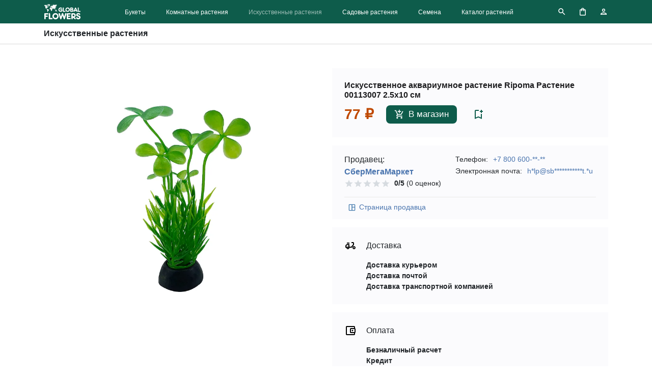

--- FILE ---
content_type: text/html; charset=UTF-8
request_url: https://global.flowers/store/buy-artificial-plants/iskusstvennoe-akvariumnoe-rastenie-ripoma-rastenie-00113007-2-5kh10-sm-600008667235-63/
body_size: 14520
content:
<!doctype html>
<html lang="ru" itemscope itemtype="https://schema.org/ItemPage">
    <head>
        <meta charset=utf-8 />
        <meta name="viewport" content="width=device-width, initial-scale=1">
        <title itemprop="name">Искусственное аквариумное растение Ripoma Растение 00113007 2.5х10 см из раздела Искусственные растения — купить | Global Flowers</title>
        <meta http-equiv="Content-Type" content="text/html; charset=UTF-8" />
<meta name="robots" content="noindex, follow" />
<meta name="description" content="Предложение &amp;quot;Искусственное аквариумное растение Ripoma Растение 00113007 2.5х10 см&amp;quot; из раздела Искусственные растения от 77&nbsp;&#8381;" />
<script type="text/javascript" data-skip-moving="true">(function(w, d, n) {var cl = "bx-core";var ht = d.documentElement;var htc = ht ? ht.className : undefined;if (htc === undefined || htc.indexOf(cl) !== -1){return;}var ua = n.userAgent;if (/(iPad;)|(iPhone;)/i.test(ua)){cl += " bx-ios";}else if (/Windows/i.test(ua)){cl += ' bx-win';}else if (/Macintosh/i.test(ua)){cl += " bx-mac";}else if (/Linux/i.test(ua) && !/Android/i.test(ua)){cl += " bx-linux";}else if (/Android/i.test(ua)){cl += " bx-android";}cl += (/(ipad|iphone|android|mobile|touch)/i.test(ua) ? " bx-touch" : " bx-no-touch");cl += w.devicePixelRatio && w.devicePixelRatio >= 2? " bx-retina": " bx-no-retina";var ieVersion = -1;if (/AppleWebKit/.test(ua)){cl += " bx-chrome";}else if (/Opera/.test(ua)){cl += " bx-opera";}else if (/Firefox/.test(ua)){cl += " bx-firefox";}ht.className = htc ? htc + " " + cl : cl;})(window, document, navigator);</script>


<link href="/bitrix/cache/css/s1/main/template_1d5bfcdabc38097a3efdcba948120ad4/template_1d5bfcdabc38097a3efdcba948120ad4_v1.css?1762005357268" type="text/css"  data-template-style="true" rel="stylesheet" />







                <link rel="canonical" href="https://global.flowers/store/buy-artificial-plants/iskusstvennoe-akvariumnoe-rastenie-ripoma-rastenie-00113007-2-5kh10-sm-600008667235-63/" />
                                <link rel="shortcut icon" type="image/svg+xml" href="/favicon.svg">
        <link rel="apple-touch-icon" sizes="180x180" href="/apple-touch-icon.png" />
        <link rel="icon" type="image/png" sizes="32x32" href="/favicon-32x32.png" />
        <link rel="icon" type="image/png" sizes="16x16" href="/favicon-16x16.png" />
        <link rel="icon" href="/favicon.ico" type="image/x-icon" />
        <link rel="manifest" href="/site.webmanifest" />
        <link rel="mask-icon" href="/safari-pinned-tab.svg" color="#0e5c4b" />
        <meta name="msapplication-TileColor" content="#ffffff" />
        <meta name="theme-color" content="#ffffff" />
                <meta name="yandex-verification" content="e04549dbffbdfedd" />        <meta name="yandex-verification" content="4d2c9fbcb4c568f7" />                <link rel="stylesheet" href="/local/templates/main/assets/main.css?1672263562">
                                <style>
#searchContainer{width:100%;position:relative}#searchInput{-webkit-appearance:none;-moz-appearance:none;appearance:none;border-width:0;outline:none;padding:11px 10px;text-align:left;position:relative;width:100%;background:transparent;color:#fff}#searchInput::placeholder{color:rgba(132,189,177,.6)}#searchInput.dropdown{border-bottom-left-radius:0;border-bottom-right-radius:0}#headerSearch{background-color:rgba(132,189,177,.4);margin:0 20px;display:block}#headerSearch .button-action{width:46px;height:46px;background:transparent;border:none}#headerSearch .button-action svg{opacity:.6}#headerSearch .button-action:hover svg{opacity:1}#searchSelector{background:#fff;position:absolute;box-shadow:0 1rem 3rem rgba(0,0,0,.175)!important;border-bottom-left-radius:10px;border-bottom-right-radius:10px;max-height:176px;overflow:auto;width:100%;z-index:1}#searchSelector button{-webkit-appearance:none;-moz-appearance:none;appearance:none;outline:none;padding:10px 20px;cursor:pointer;border:none;display:block;background-color:#fff;margin:0;background-color:transparent;border-width:0;width:100%;text-align:left;color:#212529}#searchSelector button:hover{background-color:#f2f2f2}@media only screen and (max-width:991.98px){#headerSearch{border-radius:10px}}
</style>
<style>
.product-detail .bg-gray{
    background: #fbfbfd;
}
.product-detail .price{
    font-size: 28px; 
    color: #bf4800; 
    font-weight: bold;
}
.product-detail img{
    max-height: 500px;
}
.product-detail .rowgroup:not(:first-child){
    border-top: 1px solid #d2d2d7;
}
.product-detail .rowgroup .text p:last-child{
    margin-bottom: 0;
}
button {
    background: none;
    border: 0;
    box-sizing: content-box;
    color: inherit;
    cursor: pointer;
    font: inherit;
    line-height: inherit;
    font-feature-settings: inherit;
    line-height: inherit;
    overflow: visible;
    vertical-align: inherit;
}
.button {
    cursor: pointer;
    display: inline-block;
    text-align: center;
    white-space: nowrap;
    font-size: 17px;
    line-height: 1.17648;
    font-weight: 400;
    min-width: 28px;
    padding: 8px 16px;
    border-radius: 8px;
    background: #0e5c4b;
    color: #fff;
}
.button.disabled, .button:disabled {
    opacity: .32;
}
.button-block {
    box-sizing: border-box;
    display: block;
    width: 100%;
}
.button-photo{
    border-top: 2px solid #fbfbfd;
    border-bottom: 2px solid #fbfbfd;
    padding-bottom: 16px;
}
.button-photo.active{
    border-bottom-color: #d2d2d7;
}
#productPhoto img{
    -o-object-fit: contain; object-fit: contain;
}
.product-rating{
    width: 90px;
    overflow: hidden;
    position: relative;
}
.product-rating .star{
    left: 0;
    position: absolute;
    top: 0;
    width: 100%;
    background-repeat: repeat-x;
    background-size: 18px 18px;
    height: 18px;
    background-image: url("data:image/svg+xml;charset=utf8,%3Csvg xmlns='http://www.w3.org/2000/svg' height='18' viewBox='0 0 24 24' width='18' fill='%23d6dbe0'%3E%3Cg fill='none'%3E%3Cpath d='M0 0h24v24H0V0z'/%3E%3Cpath d='M0 0h24v24H0V0z'/%3E%3C/g%3E%3Cpath d='m12 17.3 6.2 3.7-1.7-7L22 9.2l-7.2-.6L12 2 9.2 8.6 2 9.2 7.5 14l-1.7 7 6.2-3.7z'/%3E%3C/svg%3E");
}
.product-rating .star.active{
    position: relative;
    z-index: 2;
    background-image: url("data:image/svg+xml;charset=utf8,%3Csvg xmlns='http://www.w3.org/2000/svg' height='18' viewBox='0 0 24 24' width='18' fill='%23fd8949'%3E%3Cg fill='none'%3E%3Cpath d='M0 0h24v24H0V0z'/%3E%3Cpath d='M0 0h24v24H0V0z'/%3E%3C/g%3E%3Cpath d='m12 17.3 6.2 3.7-1.7-7L22 9.2l-7.2-.6L12 2 9.2 8.6 2 9.2 7.5 14l-1.7 7 6.2-3.7z'/%3E%3C/svg%3E");
}
.form-select {
    display: block;
    width: 100%;
    padding: 0.375rem 2.25rem 0.375rem 0.75rem;
    -moz-padding-start: calc(0.75rem - 3px);
    font-size: 1rem;
    font-weight: 400;
    line-height: 1.5;
    color: #212529;
    background-color: #fff;
    background-image: url("data:image/svg+xml,%3csvg xmlns='http://www.w3.org/2000/svg' viewBox='0 0 16 16'%3e%3cpath fill='none' stroke='%23343a40' stroke-linecap='round' stroke-linejoin='round' stroke-width='2' d='M2 5l6 6 6-6'/%3e%3c/svg%3e");
    background-repeat: no-repeat;
    background-position: right 0.75rem center;
    background-size: 16px 12px;
    border: 1px solid #ced4da;
    border-radius: 0.25rem;
    transition: border-color 0.15s ease-in-out, box-shadow 0.15s ease-in-out;
    -webkit-appearance: none;
    -moz-appearance: none;
    appearance: none;
}
@media (prefers-reduced-motion: reduce) {
    .form-select {
        transition: none;
    }
}
.form-select:focus {
    outline: 0;
    box-shadow: none;
}
.form-select[multiple], .form-select[size]:not([size="1"]) {
    padding-right: 0.75rem;
    background-image: none;
}
.form-select:disabled {
    background-color: #e9ecef;
}
.form-select:-moz-focusring {
    color: transparent;
    text-shadow: 0 0 0 #212529;
}
.form-select-sm {
    padding-top: 0.25rem;
    padding-bottom: 0.25rem;
    padding-left: 0.5rem;
    font-size: 0.875rem;
}
.form-select-lg {
    padding-top: 0.5rem;
    padding-bottom: 0.5rem;
    padding-left: 1rem;
    font-size: 1.25rem;
}
.form-floating {
    position: relative;
}
.form-floating > .form-control,
.form-floating > .form-select {
    height: calc(3.5rem + 2px);
    line-height: 1.25;
}
.form-floating > label {
    position: absolute;
    top: 0;
    left: 0;
    height: 100%;
    padding: 1rem 0.75rem;
    pointer-events: none;
    border: 1px solid transparent;
    transform-origin: 0 0;
    transition: opacity 0.1s ease-in-out, transform 0.1s ease-in-out;
    white-space: nowrap;
}
@media (prefers-reduced-motion: reduce) {
    .form-floating > label {
        transition: none;
    }
}
.form-floating > .form-control {
    padding: 1rem 0.75rem;
}
.form-floating > .form-control::-moz-placeholder {
    color: transparent;
}
.form-floating > .form-control::placeholder {
    color: transparent;
}
.form-floating > .form-control:not(:-moz-placeholder-shown) {
    padding-top: 1.625rem;
    padding-bottom: 0.625rem;
}
.form-floating > .form-control:focus, .form-floating > .form-control:not(:placeholder-shown) {
    padding-top: 1.625rem;
    padding-bottom: 0.625rem;
}
.form-floating > .form-control:-webkit-autofill {
    padding-top: 1.625rem;
    padding-bottom: 0.625rem;
}
.form-floating > .form-select {
    padding-top: 1.625rem;
    padding-bottom: 0.625rem;
}
.form-floating > .form-control:not(:-moz-placeholder-shown) ~ label {
    opacity: 0.65;
    transform: scale(0.85) translateY(-0.5rem) translateX(0.15rem);
}
.form-floating > .form-control:focus ~ label,
.form-floating > .form-control:not(:placeholder-shown) ~ label,
.form-floating > .form-select ~ label {
    opacity: 0.65;
    transform: scale(0.85) translateY(-0.5rem) translateX(0.15rem);
}
.form-floating > .form-control:-webkit-autofill ~ label {
    opacity: 0.65;
    transform: scale(0.85) translateY(-0.5rem) translateX(0.15rem);
}

@-webkit-keyframes spinner-border{
    to{
        transform: rotate(360deg) /* rtl:ignore */;
    }
}
@keyframes spinner-border{
    to{
        transform: rotate(360deg) /* rtl:ignore */;
    }
}
.spinner-border{
    display: inline-block;
    width: 17px;
    height: 17px;
    vertical-align: -0.125em;
    border: 0.20em solid currentColor;
    border-right-color: transparent;
    border-radius: 50%;
    -webkit-animation: 0.75s linear infinite spinner-border;
    animation: 0.75s linear infinite spinner-border;
}
@media (prefers-reduced-motion: reduce) {
  .spinner-border, .spinner-grow {
    -webkit-animation-duration: 1.5s;
    animation-duration: 1.5s;
  }
}
</style>
    <style>
    .sticky-stop{top: unset;}
    </style>
    <link rel="stylesheet" href="/local/templates/main/assets/vendor/fancybox.css" />
<style>
.seller-info .block{background-color:#fbfbfd;font-size:14px}
.seller-info p{margin-bottom:0}
.seller-info a, .seller-info button{color:#4974AE;text-decoration:none}
.seller-info .actions{border-top:1px solid #e9e9e9}
.seller-info .actions button{margin-right:20px}
.seller-info button svg{margin-right:5px}
.seller-info .fs-16{font-size:16px}
.seller-info .wspl{white-space:pre-line}
</style>
                                <!-- Google Tag Manager -->
        <script data-skip-moving=true>(function(w,d,s,l,i){w[l]=w[l]||[];w[l].push({'gtm.start':new Date().getTime(),event:'gtm.js'});var f=d.getElementsByTagName(s)[0],j=d.createElement(s),dl=l!='dataLayer'?'&l='+l:'';j.async=true;j.src='https://www.googletagmanager.com/gtm.js?id='+i+dl;f.parentNode.insertBefore(j,f);})(window,document,'script','dataLayer','GTM-MDGZTT3');</script>
        <!-- End Google Tag Manager -->
            </head>
    <body class="d-flex flex-column min-vh-100">
        <!-- Google Tag Manager (noscript) -->
        <noscript><iframe src="https://www.googletagmanager.com/ns.html?id=GTM-MDGZTT3" height="0" width="0" style="display:none;visibility:hidden"></iframe></noscript>
        <!-- End Google Tag Manager (noscript) -->
        <header id="global-header" class="bg-green" itemprop="hasPart" itemscope itemtype="https://schema.org/WPHeader">
            <nav id="global-nav">
                <div class="container-lg">
                                        <div class="row align-items-center">
                        <div class="col col-lg-auto order-2 order-lg-1 d-flex justify-content-center">
                            <a href="/" class="d-block logo"><span class="logo-text">Global Flowers</span></a>
                        </div>
                        <div class="col-3 col-lg col-xl order-1 order-lg-2">
                            <input type="checkbox" id="state-global-menu" data-role="state-global-menu">
                            <label for="state-global-menu" class="d-lg-none">
                                <span class="menuicon-bread menuicon-bread-top">
                                    <span class="menuicon-bread-crust menuicon-bread-crust-top"></span>
                                </span>
                                <span class="menuicon-bread menuicon-bread-bottom">
                                    <span class="menuicon-bread-crust menuicon-bread-crust-bottom"></span>
                                </span>
                            </label>
                            <div class="menu">
                                <aside id="headerSearch" class="d-lg-none"  itemprop="potentialAction" itemscope itemtype="https://schema.org/SearchAction">
    <meta itemprop="target" content="https://global.flowers/search/?q={q}"/>
    <form class="row g-0" action="/search/">
        <div class="col-auto">
            <button type="submit" class="button-action"><svg xmlns="http://www.w3.org/2000/svg" height="18" viewBox="0 0 24 24" width="18" fill="#fff"><path d="M0 0h24v24H0V0z" fill="none"/><path d="M15.5 14h-.8l-.3-.3c1-1.1 1.6-2.6 1.6-4.2a6.5 6.5 0 1 0-2.3 5l.3.2v.8l5 5 1.5-1.5-5-5zm-6 0a4.5 4.5 0 1 1 0-9 4.5 4.5 0 0 1 0 9z"/></svg></button>
        </div>
        <div id="searchContainer" class="col">
            <input id="searchInput" name="q" type="text" inputmode="search" autocomplete="off" onkeyup="searchText(this);" placeholder="Поиск на global.flowers" required itemprop="query-input">
        </div>
        <div class="col-auto">
            <button type="reset" class="button-action" onclick="searchClose();"><svg xmlns="http://www.w3.org/2000/svg" height="18" viewBox="0 0 24 24" width="18" fill="#fff"><path d="M0 0h24v24H0V0z" fill="none"/><path d="M19 6.4 17.6 5 12 10.6 6.4 5 5 6.4l5.6 5.6L5 17.6 6.4 19l5.6-5.6 5.6 5.6 1.4-1.4-5.6-5.6L19 6.4z"/></svg></button>
        </div>
    </form>
</aside><ul id="menuList" class="d-lg-flex justify-content-center list-inline mt-4 mt-lg-0 mb-0" itemprop="hasPart" itemscope itemtype="https://schema.org/SiteNavigationElement">
    	<li class="list-inline-item px-2 px-xl-3">
        <a href="/store/buy-bouquet/">Букеты</a>
    </li>
	<li class="list-inline-item px-2 px-xl-3">
        <a href="/store/buy-indoor-plants/">Комнатные растения</a>
    </li>
	<li class="list-inline-item px-2 px-xl-3">
        <a href="/store/buy-artificial-plants/" class="active">Искусственные растения</a>
    </li>
	<li class="list-inline-item px-2 px-xl-3">
        <a href="/store/buy-garden-plants/">Садовые растения</a>
    </li>
	<li class="list-inline-item px-2 px-xl-3">
        <a href="/store/buy-seeds/">Семена</a>
    </li>
	<li class="list-inline-item px-2 px-xl-3">
        <a href="/plants/">Каталог растений</a>
    </li>
</ul>
                            </div>
                        </div>
                        <div class="col-3 col-lg-auto order-3 order-lg-3 d-flex justify-content-end">
                            <a href="/search/" onclick="searchView(); return false;" class="me-2 link-search d-none d-lg-block"><span>Поиск</span></a>
                            <a href="/cart/" class="mx-2 px-3 link-cart d-block"><span>Корзина</span><span id="badgeCart" class="badge"></span></a>
                            <a id="link-personal" href="/auth/" data-open="N" onclick="openAccountMenu(this); return false;" class="ms-2 link-personal d-block"><span>Профиль</span></a>
                        </div>
                    </div>
                                    </div>
                <div class="container-lg position-relative">
                    <aside id="accountview" class="accountview">
                        <div class="position-relative"><span class="accountview-caret"></span></div>
                        <div id="accountview-content" class="accountview-content"></div>
                    </aside>
                </div>
            </nav>
        </header>
        <main class="flex-fill">
<input class="d-none" type="checkbox" id="nav-local-state">
<label id="nav-local-curtain" for="nav-local-state"></label>
<nav id="nav-local" class="nav-local sticky-top sticky-stop">
    <div class="wrapper">
        <div class="container">
            <div class="row py-2 align-items-center">
                <div class="col">
                    <span class="fw-bold">Искусственные растения</span>
                </div>
                            </div>
        </div>
    </div>
</nav><div class="container py-5 product-detail" itemprop="mainEntity" itemscope itemtype="https://schema.org/Product">
    <div class="row">
        <div class="col-12 col-lg-6">
            <div class="sticky-top text-center">
                <div id="productPhoto">
                    <img 
                        alt="Фото Искусственное аквариумное растение Ripoma Растение 00113007 2.5х10 см" 
                        width="632" 
                        height="632" 
                        src="/upload/iblock/8b4/pqeguxmjewol5bre8noc704oh0jz7sdy/iskusstvennye_rasteniya_iskusstvennoe_akvariumnoe_rastenie_ripoma_rastenie_00113007_2_5kh10_sm.webp" 
                        srcset="/local/templates/main/assets/img/empty-320x320.webp 320w"
                        data-srcset="/upload/iblock/8b4/pqeguxmjewol5bre8noc704oh0jz7sdy/iskusstvennye_rasteniya_iskusstvennoe_akvariumnoe_rastenie_ripoma_rastenie_00113007_2_5kh10_sm.webp 320w"
                        sizes="100vw"
                        decoding="async"
                        class="lazyl img-fluid"
                        itemprop="image"
                    />
                </div>
                            </div>
        </div>
        <div class="col-12 col-lg-6">
            <div class="sticky-top">
                                <div class="bg-gray p-4">
                    <p class="h6">Искусственное аквариумное растение Ripoma Растение 00113007 2.5х10 см</p>
                    <div class="row align-items-center">
                        <div class="col-auto">
                                                        <div itemprop="offers" itemscope itemtype="https://schema.org/Offer">
                                <meta itemprop="priceCurrency" content="RUB" />
                                <meta itemprop="availability" content="https://schema.org/InStock" />
                                <meta itemprop="price" content="77" />
                                <span class="price">77&nbsp;&#8381;</span>
                            </div>
                                                                                </div>
                        <div class="col-auto">
                                                        <div>
                                <form method="post" onsubmit="addToCart(this); return false;">
                                    <input type="hidden" name="siteId" value="s1">
                                                                        <input type="hidden" name="offerId" value="177794">
                                                                                                                                                    <button class="button" type="submit" data-role="external-offer" data-offer-id="177794"><svg xmlns="http://www.w3.org/2000/svg" class="me-2" height="20px" viewBox="0 0 24 24" width="20px" fill="#FFFFFF"><path d="M0 0h24v24H0V0z" fill="none"/><path d="M11 9h2V6h3V4h-3V1h-2v3H8v2h3v3zm-4 9c-1.1 0-1.99.9-1.99 2S5.9 22 7 22s2-.9 2-2-.9-2-2-2zm10 0c-1.1 0-1.99.9-1.99 2s.89 2 1.99 2 2-.9 2-2-.9-2-2-2zm-8.9-5h7.45c.75 0 1.41-.41 1.75-1.03l3.86-7.01L19.42 4l-3.87 7H8.53L4.27 2H1v2h2l3.6 7.59-1.35 2.44C4.52 15.37 5.48 17 7 17h12v-2H7l1.1-2z"/></svg>В магазин</button>
                                                                    </form>
                            </div>
                                                    </div>
                        <div class="col-auto">
                            <button type="button" onclick="addToWishlist(177793);" title="Добавить в сохранённые товары">
                                <svg xmlns="http://www.w3.org/2000/svg" height="24" width="24" fill="#0e5c4b"><path fill="none" d="M0 0h36v36H0z"/><path d="M17 11v7l-5-2.2L7 18V5h6V3H7a2 2 0 0 0-2 2v16l7-3 7 3V11h-2zm4-4h-2v2h-2V7h-2V5h2V3h2v2h2v2z"/></svg>
                            </button>
                        </div>
                    </div>
                </div>
                                <div class="seller-info mt-3">
    <div class="block px-4 pt-2 mb-3">
        <div class="row py-2 mb-2">
            <div class="col-12 col-sm">
                <p class="fs-16">Продавец: <a href="/shops/63/" class="link" data-relatedlink="link-seller"><strong>СберМегаМаркет</strong></a></p>
                <div class="d-flex flex-row align-items-center">
                    <div class="product-rating me-2">
                        <div class="star"></div>
                        <div class="star active" style="width:0%"></div>
                    </div>
                    <b>0/5</b>&nbsp;(0&nbsp;оценок)
                </div>
            </div>
            <div class="col-12 col-sm-auto">
                <p>Телефон: <button onclick="showSellerContacts(63, 'phone');">+7 800 600-**-**</button></p>
                <p>Электронная почта: <button onclick="showSellerContacts(63, 'email');">h*lp@sb***********t.*u</button></p>
            </div>
        </div>
        <div class="actions py-2">
                        <button class="d-inline-flex align-items-center" onclick="document.location.href = document.querySelector('.link[data-relatedlink=link-seller]').getAttribute('href');">
                <svg xmlns="http://www.w3.org/2000/svg" enable-background="new 0 0 20 20" height="18px" viewBox="0 0 20 20" width="18px" fill="#3e77aa"><rect fill="none" height="20" width="20"/><path d="M17,4.5C17,3.67,16.33,3,15.5,3h-11C3.67,3,3,3.67,3,4.5v10.94C3,16.3,3.7,17,4.56,17H15.5c0.83,0,1.5-0.67,1.5-1.5V4.5z M15.5,4.5v4h-4.75v-4H15.5z M4.5,15.5v-11h4.75v11H4.5z M15.5,15.5h-4.75V10h4.75V15.5z"/></svg>
                Страница продавца            </button>
        </div>
            </div>
        <div class="block px-4 pt-2 pb-4 mb-3">
        <div class="row align-items-center">
            <div class="col-1">
                <div class="my-3">
                    <svg xmlns="http://www.w3.org/2000/svg" enable-background="new 0 0 24 24" height="24px" viewBox="0 0 24 24" width="24px" fill="#000000"><g><rect fill="none" height="24" width="24" y="0"/></g><g><g><g><path d="M19,7c0-1.1-0.9-2-2-2h-3v2h3v2.65L13.52,14H10V9H6c-2.21,0-4,1.79-4,4v3h2c0,1.66,1.34,3,3,3s3-1.34,3-3h4.48L19,10.35 V7z M4,14v-1c0-1.1,0.9-2,2-2h2v3H4z M7,17c-0.55,0-1-0.45-1-1h2C8,16.55,7.55,17,7,17z"/><rect height="2" width="5" x="5" y="6"/><path d="M19,13c-1.66,0-3,1.34-3,3s1.34,3,3,3s3-1.34,3-3S20.66,13,19,13z M19,17c-0.55,0-1-0.45-1-1s0.45-1,1-1s1,0.45,1,1 C20,16.55,19.55,17,19,17z"/></g></g></g></svg>
                </div>
            </div>
            <div class="col-11">
                <p class="fs-16">Доставка</p>
            </div>
            <div class="col-11 offset-1">
                                <p class="wspl"><strong>Доставка курьером</strong><br></p>
                                <p class="wspl"><strong>Доставка почтой</strong><br></p>
                                <p class="wspl"><strong>Доставка транспортной компанией</strong><br></p>
                            </div>
        </div>
    </div>
            <div class="block px-4 pt-2 pb-4 mb-3">
        <div class="row align-items-center">
            <div class="col-1">
                <div class="my-3">
                    <svg xmlns="http://www.w3.org/2000/svg" height="24px" viewBox="0 0 24 24" width="24px" fill="#000000"><path d="M0 0h24v24H0V0z" fill="none"/><path d="M21 7.28V5c0-1.1-.9-2-2-2H5c-1.11 0-2 .9-2 2v14c0 1.1.89 2 2 2h14c1.1 0 2-.9 2-2v-2.28c.59-.35 1-.98 1-1.72V9c0-.74-.41-1.37-1-1.72zM20 9v6h-7V9h7zM5 19V5h14v2h-6c-1.1 0-2 .9-2 2v6c0 1.1.9 2 2 2h6v2H5z"/><circle cx="16" cy="12" r="1.5"/></svg>
                </div>
            </div>
            <div class="col-11">
                <p class="fs-16">Оплата</p>
            </div>
            <div class="col-11 offset-1">
                                <p class="wspl"><strong>Безналичный расчет</strong><br></p>
                                <p class="wspl"><strong>Кредит</strong><br></p>
                            </div>
        </div>
    </div>
    </div>
                            </div>
        </div>
    </div>
            </div>
        </main>
        <div id="main-curtain" data-role="main-curtain"></div>
        <footer>
                        <div id="footer-before" class="mt-auto">
                <div class="container">
                    <aside class="row pt-4 pb-3 text">
                        <p class="col-12 mb-0 text-grey">Цены, указанные на сайте, не включают стоимость доставки и не являются публичной офертой, если не указано иное.</p>
                    </aside>
                    <div class="row py-3 pb-lg-0">
                        <div class="col-12">
                            <nav class="breadcrumbs mb-4"><div class="breadcrumbs-path"><ol class="breadcrumbs-list" itemprop="breadcrumb" itemscope itemtype="https://schema.org/BreadcrumbList"><li class="breadcrumbs-item" itemscope itemprop="itemListElement" itemtype="https://schema.org/ListItem"><a href="/" class="breadcrumbs-link" itemprop="item"><span itemprop="name">Global Flowers</span><meta itemprop="position" content="0" /></a></li><li class="breadcrumbs-item" itemscope itemprop="itemListElement" itemtype="https://schema.org/ListItem"><a href="/store/buy-artificial-plants/" class="breadcrumbs-link" itemprop="item"><span itemprop="name">Магазин искусственных растений и цветов </span><meta itemprop="position" content="2" /></a></li><li class="breadcrumbs-item" itemscope itemprop="itemListElement" itemtype="https://schema.org/ListItem"><span class="text-grey" itemprop="name">Искусственное аквариумное растение Ripoma Растение 00113007 2.5х10 см</span><meta itemprop="position" content="3" /></li></ol></div></nav>                        </div>
                    </div>
                </div>
            </div>
                        <div id="footer" itemprop="hasPart" itemscope itemtype="https://schema.org/WPFooter">
                <div class="container">
                    <div class="row row-cols-1 row-cols-md-3 row-cols-lg-5 py-lg-5 py-3">
                        <div class="col">
                            <input class="state-section-three" type="checkbox" id="state-section-three-buy">
<label for="state-section-three-buy" class="fw-bold label-section-three">Выбирайте и покупайте</label>
<ul class="list-unstyled mt-lg-2 section-three">
        <li class="mb-2">
        <a href="/store/buy-bouquet/">Букеты цветов</a>
    </li>
    <li class="mb-2">
        <a href="/store/buy-indoor-plants/">Комнатные цветы и растения</a>
    </li>
    <li class="mb-2">
        <a href="/store/buy-artificial-plants/" class="active">Искусственные цветы и растения</a>
    </li>
    <li class="mb-2">
        <a href="/store/buy-garden-plants/">Садовые цветы и растения</a>
    </li>
    <li class="mb-2">
        <a href="/store/buy-seeds/">Семена</a>
    </li>
</ul>
                        </div>
                        <div class="col">
                            <input class="state-section-three" type="checkbox" id="state-section-three-read">
<label for="state-section-three-read" class="fw-bold label-section-three">Читайте и узнавайте</label>
<ul class="list-unstyled mt-lg-2 section-three">
        <li class="mb-2">
        <a href="/plants/">Справочник растений</a>
    </li>
</ul>
<input class="state-section-three" type="checkbox" id="state-section-three-sell">
<label for="state-section-three-sell" class="fw-bold label-section-three">Продавайте</label>
<ul class="list-unstyled mt-lg-2 section-three">
        <li class="mb-2">
        <a href="/about/partners/">Приглашение к сотрудничеству</a>
    </li>
    <li class="mb-2">
        <a href="https://seller.global.flowers/" target="_blank">Личный кабинет продавца</a>
    </li>
</ul>
                        </div>
                        <div class="col">
                            <input class="state-section-three" type="checkbox" id="state-section-three-about">
<label for="state-section-three-about" class="fw-bold label-section-three">О проекте</label>
<ul class="list-unstyled mt-lg-2 section-three">
        <li class="mb-2">
        <a href="/about/">Презентация</a>
    </li>
    <li class="mb-2">
        <a href="/about/requisites/">Реквизиты юридического лица</a>
    </li>
    <li class="mb-2">
        <a href="/about/contacts/">Контакты</a>
    </li>
</ul>
                        </div>
                        <div class="col">
                            <input class="state-section-three" type="checkbox" id="state-section-three-legal">
<label for="state-section-three-legal" class="fw-bold label-section-three">Правовая информация</label>
<ul class="list-unstyled mt-lg-2 section-three">
        <li class="mb-2">
        <a href="/legal/confidential/">Политика конфиденциальности</a>
    </li>
    <li class="mb-2">
        <a href="/legal/agreement/">Пользовательское соглашение</a>
    </li>
    <li class="mb-2">
        <a href="/legal/rules/">Правила оказания услуг</a>
    </li>
    <li class="mb-2">
        <a href="/legal/conditions/">Условия оказания услуг</a>
    </li>
</ul>
                        </div>
                        <div class="col">
                            <input class="state-section-three" type="checkbox" id="state-section-three-social">
<label for="state-section-three-social" class="fw-bold label-section-three">Группы в социальных сетях</label>
<ul class="list-unstyled mt-lg-2 section-three">
        <li class="mb-2">
        <a href="https://vk.com/global.flowers" target="_blank">Вконтакте</a>
    </li>
    <li class="mb-2">
        <a href="https://ok.ru/globalflowers" target="_blank">Одноклассники</a>
    </li>
</ul>
                        </div>
                    </div>
                </div>
            </div>
            <div id="footer-after" class="mt-auto">
                <div class="container">
                    <div class="row align-items-center copy py-lg-2">
                        <div class="col-12 col-lg-auto order-lg-2 pb-3 pb-lg-0">
                            <span class="list-link">
                                <a href="/choose-country-city/">Выбор местоположения</a>
                            </span>
                                                        <span class="list-link">
                                <a href="/en/store/buy-artificial-plants/iskusstvennoe-akvariumnoe-rastenie-ripoma-rastenie-00113007-2-5kh10-sm-600008667235-63/" title="This page is available in English">EN</a>
                            </span>
                                                    </div>
                        <div class="col-12 col-lg text-grey pb-3 pb-lg-0">
                            <p class="mb-0">&copy;&nbsp;<span itemprop="copyrightYear">2020</span>-2025, Global&nbsp;Flowers. Все&nbsp;права&nbsp;защищены.</p>
                        </div>
                    </div>
                </div>
            </div>
        </footer>
    <script type="text/javascript">if(!window.BX)window.BX={};if(!window.BX.message)window.BX.message=function(mess){if(typeof mess==='object'){for(let i in mess) {BX.message[i]=mess[i];} return true;}};</script>
<script type="text/javascript">(window.BX||top.BX).message({'JS_CORE_LOADING':'Загрузка...','JS_CORE_NO_DATA':'- Нет данных -','JS_CORE_WINDOW_CLOSE':'Закрыть','JS_CORE_WINDOW_EXPAND':'Развернуть','JS_CORE_WINDOW_NARROW':'Свернуть в окно','JS_CORE_WINDOW_SAVE':'Сохранить','JS_CORE_WINDOW_CANCEL':'Отменить','JS_CORE_WINDOW_CONTINUE':'Продолжить','JS_CORE_H':'ч','JS_CORE_M':'м','JS_CORE_S':'с','JSADM_AI_HIDE_EXTRA':'Скрыть лишние','JSADM_AI_ALL_NOTIF':'Показать все','JSADM_AUTH_REQ':'Требуется авторизация!','JS_CORE_WINDOW_AUTH':'Войти','JS_CORE_IMAGE_FULL':'Полный размер'});</script><script type="text/javascript" src="/bitrix/js/main/core/core.min.js?1685683857219752"></script><script>BX.setJSList(['/bitrix/js/main/core/core_ajax.js','/bitrix/js/main/core/core_promise.js','/bitrix/js/main/polyfill/promise/js/promise.js','/bitrix/js/main/loadext/loadext.js','/bitrix/js/main/loadext/extension.js','/bitrix/js/main/polyfill/promise/js/promise.js','/bitrix/js/main/polyfill/find/js/find.js','/bitrix/js/main/polyfill/includes/js/includes.js','/bitrix/js/main/polyfill/matches/js/matches.js','/bitrix/js/ui/polyfill/closest/js/closest.js','/bitrix/js/main/polyfill/fill/main.polyfill.fill.js','/bitrix/js/main/polyfill/find/js/find.js','/bitrix/js/main/polyfill/matches/js/matches.js','/bitrix/js/main/polyfill/core/dist/polyfill.bundle.js','/bitrix/js/main/core/core.js','/bitrix/js/main/polyfill/intersectionobserver/js/intersectionobserver.js','/bitrix/js/main/lazyload/dist/lazyload.bundle.js','/bitrix/js/main/polyfill/core/dist/polyfill.bundle.js','/bitrix/js/main/parambag/dist/parambag.bundle.js']);
</script>
<script type="text/javascript">(window.BX||top.BX).message({'LANGUAGE_ID':'ru','FORMAT_DATE':'DD.MM.YYYY','FORMAT_DATETIME':'DD.MM.YYYY HH:MI:SS','COOKIE_PREFIX':'GF','SERVER_TZ_OFFSET':'0','UTF_MODE':'Y','SITE_ID':'s1','SITE_DIR':'/','USER_ID':'','SERVER_TIME':'1765506031','USER_TZ_OFFSET':'0','USER_TZ_AUTO':'Y','bitrix_sessid':'edbd1d962ca93a7501f7a82eeeed8960'});</script><script type="text/javascript" src="/bitrix/js/hooli.bookmark/script.js?16683646693235"></script>
<script type="text/javascript">BX.setCSSList(['/local/templates/main/template_styles.css']);</script>
<script>var obHooliBookmark = new hooliBookmark("s1", "ru", {addedClassToggle :"added"}); document.addEventListener("DOMContentLoaded", () => {obHooliBookmark.init();});</script>



<script type="text/javascript">var _ba = _ba || []; _ba.push(["aid", "6469f8d3f50a5635091fc76f27cb7e50"]); _ba.push(["host", "global.flowers"]); (function() {var ba = document.createElement("script"); ba.type = "text/javascript"; ba.async = true;ba.src = (document.location.protocol == "https:" ? "https://" : "http://") + "bitrix.info/ba.js";var s = document.getElementsByTagName("script")[0];s.parentNode.insertBefore(ba, s);})();</script>


<script src="/local/templates/main/assets/main.js?1672263562"></script>
<script type="text/javascript" src="/local/templates/main/assets/vendor/lozad.min.js"></script>
<script>const lozadObServer = window.lozad('.lazyl'); lozadObServer.observe();</script>
<script>
        function jsApp(xhrURL, siteId, languageId, userData, languageMessages){
            this.xhrURL = xhrURL;
            this.siteId = siteId;
            this.languageId = languageId;
            this.messages = languageMessages;
            this.sessionId = userData.sessionId;
        }
        jsApp.prototype.init = function(){
            this.initUserData();
            this.initEventHandlers();
            this.initToProductBtns();
            this.initRelatedlinks();
        };
        jsApp.prototype.initUserData = function(){
            let formData = new FormData();
            formData.append('sessionId', this.sessionId);
            formData.append('languageId', this.languageId);
            formData.append('siteId', this.siteId);
            fetch(this.xhrURL+'get-user-data/',{
                method: 'POST',
                body: formData
            }).then(response => response.json()).then(response => {
                if(response.result){
                    if(response.cartItemsCnt > 0){
                        let badgeCart = document.getElementById('badgeCart');
                        let badgeCartText = response.cartItemsCnt;
                        if(response.cartItemsCnt > 99){
                            badgeCartText = '99+';
                        }
                        badgeCart.innerHTML = badgeCartText;
                    }
                }
			});
        };
        jsApp.prototype.initEventHandlers = function(){
            //mainCurtain
            /*
            let mainCurtain = document.querySelector('[data-role="main-curtain"]');
            mainCurtain.addEventListener('click', () => {
                mainCurtain.removeAttribute('style');
                this.searchClose();
                this.closeAccountMenu();
            });
            */
            //stateGlobalMenu
            /*
            let stateGlobalMenu = document.querySelector('[data-role="state-global-menu"]');
            stateGlobalMenu.addEventListener('change', (e) => {
                if(e.target.checked){
                    this.searchClose();
                    this.closeAccountMenu();
                }
            });
            */
        };
        jsApp.prototype.initToProductBtns = function(){
            let toProductBtns = document.querySelectorAll('[data-role="external-offer"]');
            toProductBtns.forEach(function(btn){
                btn.addEventListener('click', (e) => {
                    e.preventDefault();
                    window.open('https://globalflowers.net/goods/' + btn.getAttribute('data-offer-id') + '/', '_blank');
                });
            });
        };
        jsApp.prototype.initRelatedlinks = function(){
            let items = document.querySelectorAll('[data-role="related-link"]');
            items.forEach(function(item){
                item.addEventListener('click', (e) => {
                    e.preventDefault();
                    let relatedLink = document.querySelector('[data-relatedlink="'+item.getAttribute('data-cid')+'"]');
                    document.location.href = relatedLink.getAttribute('href');
                });
            });
        };
        let gfApp = new jsApp('/xhr/', 's1', 'ru', {
            sessionId: "edbd1d962ca93a7501f7a82eeeed8960",
            userCityCode: "",
        }, {
            noresult: "нет результатов",
            addtocart: "Добавить в корзину",
            addedtocart: "Товар в корзине",
            loading: "Загрузка...",
        });
        document.addEventListener('DOMContentLoaded', () => {
            gfApp.init();  
        });
        ////////////////
        window.languageId = 'ru';
        window.siteId = 's1';
        window.messages = {
            'noresult': 'нет результатов',
            'addtocart': 'Добавить в корзину',
            'addedtocart': 'Товар в корзине',
            'loading': 'Загрузка...',
        };
        window.userCityCode = '';

        let mainCurtain = document.getElementById('main-curtain');
        mainCurtain.addEventListener('click', () => {
            mainCurtain.removeAttribute('style');
            searchClose();
            closeAccountMenu();
        });
        let stateGlobalMenu = document.getElementById('state-global-menu');
        stateGlobalMenu.addEventListener('change', (e) => {
            if(e.target.checked){
                searchClose();
                closeAccountMenu();
            }
        });
        
        function openAccountMenu(e){
            if(e.getAttribute('data-open') == 'Y'){
                mainCurtain.click();
            }else{
                e.setAttribute('data-open', 'Y');
                searchClose(); stateGlobalMenu.checked = false;
                mainCurtain.setAttribute('style', 'display:block');
                let accountviewContent = document.getElementById('accountview-content');
                accountviewContent.parentElement.setAttribute('style', 'display:block');
                if(accountviewContent.hasChildNodes() === false){
                    accountviewContent.innerHTML = '<div class="d-flex justify-content-center align-items-center p-3"><div class="spinner-border me-2"></div><div class="text-grey">'+window.messages.loading+'</div></div>';
                    
                    let formData = new FormData();
                    formData.append('languageId', window.languageId);
                    formData.append('siteId', window.siteId);
                    fetch('/xhr/get-account-view/',{
                        method: 'POST',
                        body: formData
                    }).then(response => response.json()).then(response => {
                        if(response.result){
                            let ul = document.createElement('ul');
                            ul.setAttribute('class', 'list-unstyled px-4 py-2 mb-0 accountview-navlist');
                            response.links.forEach((link) => {

                                let li = document.createElement('li');
                                li.setAttribute('class', 'accountview-navitem accountview-navitem-'+link.type);

                                let a = document.createElement('a');
                                a.setAttribute('class', 'accountview-navlink accountview-navlink-'+link.type);
                                if(link.type != 'signout'){
                                    a.setAttribute('href', link.url);
                                }else{
                                    a.setAttribute('href', '/store/buy-artificial-plants/iskusstvennoe-akvariumnoe-rastenie-ripoma-rastenie-00113007-2-5kh10-sm-600008667235-63/?logout=yes&sessid=edbd1d962ca93a7501f7a82eeeed8960');
                                    a.setAttribute('rel', 'nofollow');
                                }
                                a.appendChild(document.createTextNode(link.text));
                                li.appendChild(a);

                                ul.appendChild(li);
                            });
                            accountviewContent.innerHTML = '';
                            accountviewContent.appendChild(ul, accountviewContent);
                        }
                    });
                }
            }
        }
        function closeAccountMenu(){
            let accountviewContent = document.getElementById('accountview-content');
            let linkPersonal = document.getElementById('link-personal');
            accountviewContent.parentElement.removeAttribute('style');
            linkPersonal.setAttribute('data-open', 'N');
        }
        ///
        function devJob(){
                        alert('Данное действие временно недоступно, ведутся работы по реорганизации архитектуры платформы.');
                    }
    </script>
<script>
let searchHints={};let searchInput=document.getElementById('searchInput');window.searchInput=searchInput;function searchText(element){let searchSelector=document.getElementById('searchSelector');if(element.value.trim()!==''){getSearchHints(element.value);element.classList.add('dropdown');if(searchSelector==null){searchSelector=document.createElement('div');searchSelector.id='searchSelector';element.parentNode.appendChild(searchSelector)}
searchSelector.innerHTML='';for(let item in searchHints){let hintHtml=document.createElement('button');hintHtml.setAttribute('data-q',searchHints[item]);hintHtml.setAttribute('onclick','setSearchQuery(this);');hintHtml.setAttribute('type','submit');hintHtml.innerHTML=searchHints[item];searchSelector.appendChild(hintHtml)}}else{if(searchSelector!==null){searchSelector.parentNode.removeChild(searchSelector);element.classList.remove('dropdown')}}}
function setSearchQuery(element){window.searchInput.classList.remove('dropdown');window.searchInput.value=element.getAttribute('data-q');element.parentNode.parentNode.parentNode.submit();element.parentNode.parentNode.removeChild(element.parentNode)}
function searchClose(){let headerSearch=document.getElementById('headerSearch');headerSearch.classList.add('d-lg-none');let menuList=document.getElementById('menuList');menuList.removeAttribute('style');let mainCurtain=document.getElementById('main-curtain');mainCurtain.removeAttribute('style');let searchSelector=document.getElementById('searchSelector');if(searchSelector!=null){searchSelector.parentNode.removeChild(searchSelector)}}
function getSearchHints(q){let formData=new FormData();formData.append('languageId',window.languageId);formData.append('siteId',window.siteId);formData.append('userCityCode',window.userCityCode);formData.append('q',q);fetch('/xhr/get-hints/',{method:'POST',body:formData}).then(response=>response.json()).then(response=>{if(response.result){searchHints=response.items}})}
function searchView(){let headerSearch=document.getElementById('headerSearch');headerSearch.classList.remove('d-lg-none');let menuList=document.getElementById('menuList');menuList.setAttribute('style','display:none !important');let mainCurtain=document.getElementById('main-curtain');mainCurtain.setAttribute('style','display:block');document.getElementById('searchInput').focus();closeAccountMenu()}
</script>
<script>
function insertPhoto(e, element)
{
    e.preventDefault();
    let productPhoto = document.getElementById('productPhoto');
    productPhoto.innerHTML = element.innerHTML;

    let productPhotoImg = document.querySelector('#productPhoto img');
    productPhotoImg.removeAttribute('width');
    productPhotoImg.removeAttribute('height');

    const buttonList = document.querySelectorAll('#photoPicker button');
    buttonList.forEach(function(buttonItem) {
        buttonItem.classList.remove('active');
    });
    element.classList.add('active');
}
function addToWishlist(productId)
{
        alert('Данное действие временно недоступно, ведутся работы по реорганизации архитектуры платформы.');
    }

function addToCart(form)
{
    let formBtnSubmit = form.querySelector('button[type="submit"]');
    formBtnSubmit.setAttribute('disabled', true);
    formBtnSubmit.innerHTML = '<span class="spinner-border spinner-border-sm"></span> '+window.messages.addtocart;
    let formData = new FormData(form);
    fetch('/xhr/add-to-cart/',{
        method: 'POST',
        body: formData
    }).then(response => response.json()).then(response => {
        console.log(response);
        if(response.result){
            if(response.cartItemsCnt > 0){
                let badgeCartText = response.cartItemsCnt;
                if(response.cartItemsCnt > 99){
                    badgeCartText = '99+';
                }
                let badgeCart = document.getElementById('badgeCart');
                badgeCart.innerHTML = badgeCartText;
            }
        }
    });
    formBtnSubmit.innerHTML = '<svg xmlns="http://www.w3.org/2000/svg" height="17" viewBox="0 0 24 24" width="17" fill="#FFF"><path d="M0 0h24v24H0V0z" fill="none"/><path d="M9 16.2 4.8 12l-1.4 1.4L9 19 21 7l-1.4-1.4L9 16.2z"/></svg> '+window.messages.addedtocart;
    formBtnSubmit.removeAttribute('disabled');
}
</script>
<script type="text/javascript" src="/local/templates/main/assets/vendor/fancybox.umd.js"></script>
<script>
function showSellerContacts(sellerId, typeContacts){
    let formData = new FormData();
    formData.append('languageId', window.languageId);
    formData.append('siteId', window.siteId);
    formData.append('sellerId', sellerId);
    formData.append('typeContacts', typeContacts);
    fetch('/xhr/get-seller-contacts/',{
        method: 'POST',
        body: formData
    }).then(response => response.json()).then(response => {
        if(response.result){
            window.Fancybox.show([{
                src: '<div class="seller-info"><h2>'+response.seller.name+'</h2><hr><p class="fs-16">Телефон: <a href="tel:'+response.seller.phone+'">'+response.seller.phone+'</a></p><p class="fs-16">Электронная почта: <a href="mailto:'+response.seller.email+'">'+response.seller.email+'</a></p></div>',
                type: 'html'
            }], {
                autoFocus: false,
                dragToClose: false,
                hideScrollbar: false,
                trapFocus: false,
            });
        }
    });
}
</script>
</body>
            </html>

--- FILE ---
content_type: text/css
request_url: https://global.flowers/bitrix/cache/css/s1/main/template_1d5bfcdabc38097a3efdcba948120ad4/template_1d5bfcdabc38097a3efdcba948120ad4_v1.css?1762005357268
body_size: 64
content:


/* Start:/local/templates/main/template_styles.css?1659708090126*/
.btn{
    background: none;
    border-radius: 8px;
    padding: 8px 16px;
}
.btn-outline-light{
    border: 1px solid #ccc;
}
/* End */
/* /local/templates/main/template_styles.css?1659708090126 */


--- FILE ---
content_type: image/svg+xml
request_url: https://global.flowers/local/templates/main/assets/svg/logo.svg
body_size: 50742
content:
<svg xmlns="http://www.w3.org/2000/svg" width="301" height="125" shape-rendering="geometricPrecision" image-rendering="optimizeQuality" fill-rule="evenodd" fill="#fff"><path d="M144.4 50.3v2a3.6 3.6 0 0 1-2.2 3 8 8 0 0 1-3.4.7c-1.6 0-3-.2-4.3-.8-1.4-.5-2.5-1.2-3.5-2.1a10 10 0 0 1-2.3-3.3 9.6 9.6 0 0 1 0-7.9c.5-1.2 1.2-2.2 2.1-3.2a9.6 9.6 0 0 1 3.2-2.1 9.9 9.9 0 0 1 4-.8l2.6.3c1 .3 1.7.7 2.4 1.1l1.3.8.7.4a1.8 1.8 0 0 0 .6.2 5.8 5.8 0 0 0 .6 0c1.1 0 2-.4 2.8-1.1.8-.8 1.2-1.7 1.2-2.8 0-.8-.2-1.5-.6-2-.4-.7-1-1.3-2-1.9-1.3-.9-2.9-1.6-4.6-2.1a17.4 17.4 0 0 0-5.1-.8 17.5 17.5 0 0 0-12.7 5.3 18 18 0 0 0-3.9 19.6 18.4 18.4 0 0 0 3.9 5.6 18.7 18.7 0 0 0 12.8 5.3 16.8 16.8 0 0 0 3.4-.3 22.3 22.3 0 0 0 3.3-1l3-1.5c.9-.6 1.7-1.3 2.3-2a9.3 9.3 0 0 0 2.2-6V48.5a1.5 1.5 0 0 0 0-.6l-.1-1-.2-1c0-.2 0-.5-.2-.6s-.2-.4-.3-.6l-.4-.5c-.5-.5-1-.8-1.6-1l-2.8-.2h-8.8l-1.3.5c-.5.2-1 .7-1.3 1.3a3.6 3.6 0 0 0-.5 1.8c0 .7.2 1.3.5 2 .4.5.8 1 1.3 1.2l1.3.4h6.7zm19.5 5.6V33.4l-.1-2a6.3 6.3 0 0 0-.4-1.4c-.3-.5-.8-1-1.4-1.4-.7-.4-1.4-.5-2.1-.5a4 4 0 0 0-2 .5c-.7.4-1.2.9-1.5 1.4l-.4 1.5v26.1c0 1.3 0 2.2.2 2.8.1.6.4 1.1 1 1.6.4.5 1 .8 1.5 1l2.7.2h13.8a4.6 4.6 0 0 0 1.3-.5c.5-.2 1-.7 1.3-1.3.3-.6.5-1.2.5-1.8a3.6 3.6 0 0 0-.5-2c-.4-.5-.8-1-1.3-1.2a5 5 0 0 0-1.3-.4h-11.3zm31.8-28a18.1 18.1 0 0 0-18.2 18c0 2.4.4 4.7 1.4 6.9a18.3 18.3 0 0 0 3.8 5.7 18 18 0 0 0 19.7 3.8c2.2-.9 4-2.2 5.7-3.8a18 18 0 0 0 3.9-5.7c1-2.2 1.4-4.5 1.4-7a17.2 17.2 0 0 0-1.4-7c-1-2-2.2-4-3.8-5.6a17.7 17.7 0 0 0-5.7-3.9 17 17 0 0 0-6.8-1.4zm-.4 7.9c1.4 0 2.7.3 4 .8a10.1 10.1 0 0 1 3.2 2.1 9.9 9.9 0 0 1 2.1 3.2 10 10 0 0 1 0 7.9 10 10 0 0 1-13 5.3 10.3 10.3 0 0 1-3.2-2.2 10 10 0 0 1-2.2-3.2 9.7 9.7 0 0 1 0-7.8 9.9 9.9 0 0 1 2.1-3.1c1-1 2-1.7 3.2-2.2a9.2 9.2 0 0 1 3.8-.8zm27-7.4c-1.3 0-2.2.1-2.7.3-.6.1-1.1.4-1.6 1-.5.4-.8 1-1 1.5s-.2 1.6-.2 2.8v23.6c0 1.3 0 2.2.2 2.8.2.6.5 1.1 1 1.6s1 .8 1.6 1 1.5.2 2.7.2h10.4c1.3 0 2.4-.1 3.4-.4 1-.2 2-.6 2.7-1.1a10.8 10.8 0 0 0 4.4-8.7c0-3.6-1.5-6.4-4.6-8.4 1-.9 1.8-1.8 2.2-2.8a9 9 0 0 0 .7-3.7c0-3-1-5.4-2.9-7.1-2-1.7-4.7-2.6-8.2-2.6h-8.1zm2.5 13.7v-6.3h5.4c1.3 0 2.2.3 2.9.9a3 3 0 0 1 1 2.3 3.1 3.1 0 0 1-.5 1.7c-.3.5-.7.9-1.2 1a6 6 0 0 1-2.1.4h-5.5zm0 13.9v-7.2h6.4c1.2 0 2.2.3 3 1 .7.6 1 1.5 1 2.6s-.3 2-1 2.6c-.8.7-1.8 1-3 1h-6.4zm42.6 1.3 1.1 2.6c.6 1.3 1.2 2.3 1.9 2.8s1.4.8 2.3.8a4 4 0 0 0 3-1.1 3.7 3.7 0 0 0 1.2-2.8l-.2-1.3-.8-1.8-11.8-25.7a4 4 0 0 0-3.8-2.5 4 4 0 0 0-3.8 2.5l-11.6 25.8a8.3 8.3 0 0 0-.9 3c0 1 .5 2 1.3 2.7a4 4 0 0 0 2.8 1.1c1 0 1.8-.2 2.4-.7.6-.5 1.2-1.5 1.7-3l1.1-2.4h14zm-2.8-7h-8.4l4.1-10 4.2 10zm22 5.6V33.4l-.1-2-.4-1.4c-.3-.5-.8-1-1.4-1.4-.7-.4-1.4-.5-2.1-.5a4 4 0 0 0-2 .5c-.7.4-1.2.9-1.4 1.4l-.4 1.5-.2 2v24.1c0 1.3.1 2.2.3 2.8.1.6.4 1.1 1 1.6.4.5 1 .8 1.5 1l2.8.2H297.9a4.6 4.6 0 0 0 1.3-.5c.5-.2 1-.7 1.3-1.3.3-.6.5-1.2.5-1.8a3.6 3.6 0 0 0-.5-2c-.4-.5-.8-1-1.3-1.2a5 5 0 0 0-1.3-.4h-11.3zM15.3 85h14.8l2.5-.1 1.8-.5c.7-.4 1.3-1 1.8-1.9.5-.8.7-1.7.7-2.7a5.3 5.3 0 0 0-.7-2.7 4.8 4.8 0 0 0-1.8-1.8c-.6-.3-1.2-.4-1.8-.5l-2.5-.2H11.8c-1.7 0-3 .1-3.8.4a5 5 0 0 0-2.2 1.3c-.7.7-1.2 1.5-1.4 2.3-.2.9-.3 2.2-.3 4v34.6c0 1 0 2 .2 2.8 0 .7.3 1.4.5 2 .4.8 1 1.5 2 2s1.9.8 3 .8a5.6 5.6 0 0 0 4.8-2.9l.5-2 .2-2.7v-13h11.4c1.8 0 3-.2 4-.7.6-.3 1.2-.8 1.6-1.6a5 5 0 0 0 .7-2.5 4.8 4.8 0 0 0-2.4-4c-.4-.3-1-.4-1.5-.5l-2.4-.2H15.3V85zM51.8 114V81.8l-.2-2.9c-.1-.7-.3-1.4-.6-2-.4-.8-1-1.5-2-2s-1.9-.8-2.9-.8-2 .3-2.9.8-1.5 1.2-2 2l-.5 2-.2 2.9v34.5c0 1.8.1 3.1.4 4a5 5 0 0 0 1.3 2.3 5 5 0 0 0 2.3 1.4c.8.2 2 .3 3.8.3h16.8l2.5-.1a7 7 0 0 0 1.8-.6c.8-.4 1.4-1 1.9-1.8a5.3 5.3 0 0 0-1.9-7.3 6.6 6.6 0 0 0-1.8-.5l-2.5-.1H51.8zm44.6-40a25.5 25.5 0 0 0-18.2 43.6 25.6 25.6 0 0 0 17.9 7.6 24.3 24.3 0 0 0 17.9-7.5c2.3-2.3 4-5 5.4-8.2s2-6.5 2-10a26.6 26.6 0 0 0-7.3-18 24.9 24.9 0 0 0-17.7-7.5zM96 85a14.1 14.1 0 0 1 10.1 4.2 14 14 0 0 1 3 4.5 14.5 14.5 0 0 1 0 11.3 14 14 0 0 1-13 8.7 13.3 13.3 0 0 1-5.3-1.1 14.1 14.1 0 0 1-7.5-7.7 14.1 14.1 0 0 1 0-11.1 14.4 14.4 0 0 1 3-4.5 14.9 14.9 0 0 1 4.3-3.1C92.2 85.5 94 85 96 85zm71.9 18.3L159 77.7c-.4-1-1-2-2-2.5-1-.7-2.1-1-3.4-1a6 6 0 0 0-3.5 1.1 5.5 5.5 0 0 0-2.1 2.9l-8.2 25.2-7-23.4a11 11 0 0 0-2.3-4.5c-.8-.8-2-1.3-3.6-1.3a5.3 5.3 0 0 0-3.9 1.6c-1 1.1-1.6 2.4-1.6 3.9a8.6 8.6 0 0 0 .8 3.8l11.9 36.9a7.7 7.7 0 0 0 2 3.4c.8.7 2 1 3.4 1 1.2 0 2.3-.3 3.3-1a6 6 0 0 0 2-3l8.9-26.2L163 121a6 6 0 0 0 2 2.9c.9.7 2 1 3.2 1 2.6 0 4.4-1.5 5.4-4.4l11.7-37.2.5-2.2.2-1.5c0-1.5-.5-2.8-1.6-4-1.1-1-2.4-1.6-4-1.6s-2.8.5-3.7 1.4c-.8.9-1.6 2.4-2.2 4.6l-6.7 23.5zM199.7 85h14.5l2.5-.1 1.8-.5c.7-.4 1.3-1 1.8-1.9a5.3 5.3 0 0 0-1.8-7.2c-.6-.3-1.2-.4-1.8-.5l-2.5-.2h-18c-1.7 0-3 .1-3.8.3a5 5 0 0 0-2.2 1.4 5 5 0 0 0-1.4 2.3c-.2.9-.3 2.2-.3 4v33.7c0 1.8 0 3.1.3 4a5 5 0 0 0 1.4 2.3 5 5 0 0 0 2.2 1.4c.9.2 2.1.3 3.9.3h18.3l2.4-.1a6.6 6.6 0 0 0 1.8-.6 5 5 0 0 0 2.6-4.5 5.2 5.2 0 0 0-.7-2.7 4.7 4.7 0 0 0-1.8-1.9l-1.9-.5-2.4-.1h-14.9v-10.2h11.4c1.7 0 3-.2 3.9-.6.6-.3 1.2-.9 1.6-1.7a5 5 0 0 0 .7-2.4 5 5 0 0 0-.7-2.5A4 4 0 0 0 215 95l-1.6-.5-2.3-.1h-11.4V85zm37.7 25 15.7 13.1c1.4 1.1 2.7 1.7 3.9 1.7 1.6 0 2.9-.6 4-1.8 1-1.1 1.5-2.5 1.5-4 0-2-1-3.8-3.2-5.3l-8.3-6.2c3.6-1.3 6.4-3.3 8.3-5.8 1.9-2.6 2.8-5.6 2.8-9a17.6 17.6 0 0 0-2-8.4 18.4 18.4 0 0 0-5.7-6.5 16.4 16.4 0 0 0-5.5-2.4c-2-.5-4.6-.8-7.8-.8H234c-1.8 0-3 .1-3.9.4a5 5 0 0 0-2.2 1.3c-.7.7-1.2 1.5-1.4 2.3-.2.9-.3 2.2-.3 4v34.6c0 1 0 2 .2 2.8a8.9 8.9 0 0 0 .5 2c.4.8 1 1.5 2 2a5.8 5.8 0 0 0 3 .8 5.6 5.6 0 0 0 4.8-2.9l.5-2 .2-2.7V110zm0-9.8v-15h4l3.5.1a7.4 7.4 0 0 1 5.2 3.3 7.6 7.6 0 0 1-2 10.3c-.8.5-1.6.8-2.6 1-.9.2-2.2.3-4 .3h-4.1zm46-26.3c-2.5 0-4.8.3-6.9 1s-4 1.8-5.4 3a13.6 13.6 0 0 0-4.8 10.6c0 1.8.2 3.4.7 4.8a9.8 9.8 0 0 0 2.2 3.6c1 1 2.4 2 4 2.9 1.7.8 3.7 1.6 6 2.3l3.8 1 2.1.8 1.2.4 1 .5c1.7 1 2.5 2.3 2.5 4a5 5 0 0 1-1.7 3.9 5.6 5.6 0 0 1-4 1.6 8.5 8.5 0 0 1-3.8-1c-1.2-.5-2.5-1.5-4-2.9a15 15 0 0 0-3.1-2.2c-.9-.5-1.9-.7-3-.7a4.4 4.4 0 0 0-1.9.5 5.5 5.5 0 0 0-1.6 1.2c-.4.5-.8 1-1 1.7-.4.6-.5 1.3-.5 2 0 1.7.5 3.2 1.5 4.7 1 1.4 2.3 2.7 4 3.8 1.6 1.1 3.5 2 5.7 2.7a23.8 23.8 0 0 0 14-.2c2.3-.8 4.1-2 5.7-3.4a15 15 0 0 0 3.6-5.1 16.6 16.6 0 0 0-.7-14.3c-1.4-2.2-3.3-3.9-6-5.2a47 47 0 0 0-4-1.6l-5.7-1.6c-2.2-.5-3.7-1.2-4.6-1.9a3.4 3.4 0 0 1-1.3-2.8c0-1.3.5-2.4 1.6-3.3 1-.9 2.4-1.3 3.9-1.3 1.8 0 3.8.8 5.7 2.4l2.1 1.7 1.3.9a3.6 3.6 0 0 0 1.9.4c1.4 0 2.5-.6 3.5-1.6a5.3 5.3 0 0 0 1.4-3.7c0-1.3-.4-2.5-1.2-3.7s-2-2.2-3.3-3c-1.4-1-3-1.6-4.9-2.1s-3.8-.8-6-.8z" fill-rule="nonzero"/><path d="m87 22.8.1-.3s0 .1.1 0h.1l.2-.4V22l.2-.3c.2-.4.2-.8.2-1.2v-.1l.2.5V21.7l-.5.6-.1.2-.1.2-.3.1H87zm-1.1.4c0-.1 0 0 0 0zm-.4-3zm0 .4-.2-.2h.2v.2zm-1.7 3.8zm-.1.6h-.1v-.1zm-.2-1h-.1v-.2h.1v.1zM81.2 8.5zm0 16.7-.5-.1V24.9h.1l.3.2.1.1zm-.6-18.4zM80 7l-.3.3v-.1l.2-.2c-.1 0-.2 0-.2-.2h.1V7h.2zm-.5.4v.3h-.1l-.1.2.2.2-.1-.1c0-.1-.1 0-.1 0 0-.2-.2-.2-.3-.3V7.3c.2.1.3.1.4 0h.1zm-.9-2.4zm-.5 21.3-.2.3h-.1v-.3l.2-.2h.1v.2zm-.1-4.3h-.1zm0-15.6h.1-.1zM76.2 12zM76 28.8zm-.6-14.6zm-.1-.3-.4-.4v-.1h.2l.2.2v.3zm-1.8 13.4H73l-.1-.2c0-.2.2-.5.5-.5l.1.1V27.3zm-.7-14.5zm-1 18h-.6c-.2 0-.4 0-.6-.2l-.2-.1h-.1l-.1-.1c-.1-.2-.2-.4-.1-.6v-.3l.3-.3a.5.5 0 0 1-.4-.4l-.3-.3a.8.8 0 0 1-.3-.5.8.8 0 0 0-.3-.5V27l.2-.1.3-.3h.1l.5-.3h.5l.2.1v.5h-.3c-.2 0-.2.1-.2.3v.2h-.1c-.1 0-.1 0 0 0l.2.4c0 .2.2.3.4.4h.1v.2a.5.5 0 0 0 .1.3.5.5 0 0 1 .1.4v.2l.2.2h.1v.2c.2.1.2.2.2.3l.2.7zM69 22.2zM67.3 29h-.1c-.1.1-.2.2-.3.1H66.3l-.5-.1h-.1v-.1l-.5-.2c-.3 0-.6 0-.9.2a.7.7 0 0 0-.2.2h-.7c-.2 0-.4 0-.4-.3l-.1-.2v-.4l.2-.2v-.3a.2.2 0 0 1 .1-.1l.2-.2V27l.3-.4h.2l.5.2s.1 0 0 .1v.2l.2.2c0 .2.1.2.2.2h.1l.3-.2h.3v-.1l.1-.1V27h-.1c-.4 0-.4 0-.5-.2l.4-.3h.2c.2-.2.4-.2.5-.2h.1l-.2.2a.1.1 0 0 0 0 .1v.1c0 .2-.1.3-.3.4.1.2.2.3.4.3l.4.3.6.4a.6.6 0 0 1 .3.5l-.1.2zm-4 .4h-.5c.2-.2.3-.1.4-.1 0 0 .1 0 0 .1zm-.6-9.8.1-.3h.1l.3.3c.3.2.2.4 0 .5H63l-.3-.5zm0-2.7zm.1-1.2zm1 2.4zm.4 7.5zm-.3-6.6h.2v-.1l.3.4v.2l-.1.1-.2-.3a.3.3 0 0 1-.2-.2V19zm1 7.3zm0-6.3zm.3.8.2.2v.1h-.2V20.6zm.3 23.7.2.1v.1a1.3 1.3 0 0 1-.2.4s-.1.1 0 .2h-.1l-.1.1H65v-.1a1.7 1.7 0 0 0 0-.5v-.2l.5-.1zm-.1-.4zm.4 4.2v.2a.4.4 0 0 1 0 .3V49.3c0 .1 0 0 0 0l-.2-.4v-.2c.1-.1.1-.3 0-.4V48h.1a.8.8 0 0 1 0 .2zM65 33.9zm.1.2zm1.7 6v.1zm-2.2 3.7zm0 3.6h-.1v-.2l-.2-.2-.2-.2a.5.5 0 0 1 0-.1c0-.3-.2-.5-.1-.8l.2.5.1.4.1.2v.2l.2.2zm-.5 1zm-.3-.8zm.2-2.5zm-.4 5.2zm-1.2 5.2zM54 41.8v-.1zm-.2-.3zm-.1-.1zm8.6-20.1zM62 21s-.1-.1 0-.2v.2zm.4-2.1v-.1zm-.1-.6zm-.2 1v.2H62v-.2l.1-.1v.1zm0-.4H62zm-.5-1.2h-.1c0-.1 0 0 .1 0zm-.2 1-.1-.1h.1zm-.2-4h.1v.2-.1zm0 4.6zm-.7-5.6v.2h-.1v-.1c.1 0 0 0 0 0zm-.6.2zm-.5.3s-.1 0 0 0zm-.6 6.4zm-.7.6V21zm-.3-.2h-.1l-.2.1.1-.2v-.1c.1 0 .1-.1.2 0v.2zm-1-2.6zM81.4 5.6zm8.7 34.2zm.1-32.4h.2v.1h-.2v-.1zm1.4-1.5h.1l-.1.1c-.1 0 0-.1 0-.1zm0 17.8zm.4-17.6s.1 0 0 .2v.1V6zm.2 27.3h.1-.1zM94 20.2zm3.8-13.3zm7.1 2.5h.2-.2zm-7.5 15.8.1.2h-.1l-.1-.1v-.1zm-3.7 8v.2-.1zm.4-1.8zm.8.9v.1-.1zm-7.3 6 .2.3.1.3c0 .3.1.5.3.7V40a1 1 0 0 1 0 .7v.6c0 .2 0 .3.2.4l.5.6.1.4v.3l.2.2.2.3v.2h.2c0 .2.2.2.3.3l.4.2.1-.2-.1-.4a.6.6 0 0 1-.2-.4V43a.4.4 0 0 0 0-.3l-.4-.3-.4-.3a.3.3 0 0 1-.2-.3.3.3 0 0 0-.1-.3l-.2-.3c-.1 0-.2 0-.2-.2v-.2l.2-1h.2c0 .2.1.3.3.2h.1l.4.4.5.5c.2 0 .2 0 .2.2v.3h.2l.5-.4.1-.1c.2 0 .4-.2.5-.3a.7.7 0 0 0 .2-.4v-.6l-.2-.7a1.3 1.3 0 0 0-.2-.2l-.5-.4-.2-.3-.1-.2a1.5 1.5 0 0 1-.2 0v-.1l.1-.5.1-.2.1-.1.5-.3h.2c.1 0 .2 0 .2.2l.2.2h.2V36.6l.5-.2c.2 0 .4-.1.4-.3H93.4l.3-.1h.3l.2-.3h.1l.4-.4.2-.3v-.1l.2-.1v-.5a.5.5 0 0 0 .2-.4l.1-.2a.3.3 0 0 0 .2-.3V33l-.2-.1h-.2v-.2l.2-.1v-.2l-.2-.2h.1c.1 0 .1-.1 0-.2l-.1-.1a.5.5 0 0 1-.2-.3l-.2-.4-.2-.2h-.2l-.1-.3v-.3l.2-.2.2-.2a.6.6 0 0 1 .4-.2V29.4h-.4l-.2-.1h-.1l-.3.2c-.1.1-.2 0-.2 0-.1-.1-.1-.2-.3-.2l-.3-.3.1-.2h.2l.1-.2c0-.2.1-.3.3-.4V28l.2-.3h.4v.8h-.1v.2c.2 0 .2-.1.3-.2.1-.2.4-.3.6-.3h.2c.2.1.2.1.2.3V29.2H96.5l.1.2V29.7c.1.2.2.4.1.6v.1l.1.3h.3l.2-.2h.4v-.8l-.3-.6-.3-.3-.2-.2-.2-.2s-.1-.2 0-.2V28c.2 0 .2-.1.3-.2.1-.2.2-.3.1-.6 0-.2 0-.3.2-.4v-.2h.2l.1-.3.3.1h.3a.7.7 0 0 0 .2-.1l.3-.5.2-.7.1-.2c.2-.2.2-.5.2-.7l.1-.7v-.1c.2-.2.1-.3.1-.5a2 2 0 0 0-.2-.8.5.5 0 0 1-.1-.3v-.7l.3.3.2.4v.2c.2.2.2.3.2.5 0 .3 0 .5.2.6a.4.4 0 0 1 .1.3l.1.4a.5.5 0 0 1 .1.3v.1c0 .1 0 .2.2.2v-.1c0-.1.1-.2.2-.1h.2v-.3c-.2 0-.3-.2-.4-.3l-.2-.4v-.5a.1.1 0 0 1 0-.1h.3v-.2c-.3-.5-.5-1-.9-1.3l-.1-.4v-.2c-.2-.2-.2-.5-.4-.6l-.2-.2c0-.1 0-.2-.2-.2v.1c.2.3.2.3 0 .5v.2c.2.1.2.3.2.4v.1h-.1l-.1-.3v-.1c0-.2-.1-.2-.2-.3l-.5-.3h-.5l-.1.3-.2-.3H97v.2H97l-.2-.3c0-.1 0-.1-.2 0h-.2l-.1-.2v-.1l.2-.4.2-.4a2.5 2.5 0 0 1 .2-.8c.1-.2.2-.4.1-.6l.1-.2c0-.1.1-.3 0-.4v-.2l.4-.2.5-.1H98.3c0-.2.2-.2.3-.2h.4l.1-.1v-.2l.2-.1h.7v.4h.2l.4-.3H100.9l.1-.2c0-.2-.1-.1-.2-.2h-.1a.6.6 0 0 1 0-.5v-1s0-.2.2-.2l.3-.1h.3l.1-.1h.1v.3a.3.3 0 0 0 .2.2s.2 0 .2.2h.1v-.2l.2-.5.1-.2V13l-.2-.6c0-.2.2-.2.3-.2v.5l.2.5c.2.2.1.3.2.5l-.2.2-.1.3v.6l-.1.2v.6l-.1.5-.1.1c-.2.2-.2.2-.1.3v.3a.7.7 0 0 1 0 .2v.8c.2.6.6 1 .8 1.5l.3.4.2.2.2.3.1.4c.1.2.2.1.3.2l.2-.3v-.7c0-.3-.1-.3.2-.4V19l-.1-.2a4.6 4.6 0 0 1 0-.4l.1-.2h.2s.1-.2 0-.2l-.1-.3a.7.7 0 0 1-.2-.6V17h.1c.1 0 .2 0 .2-.2l-.2-.3h-.2c-.1-.2-.2-.3-.1-.5v-.2l-.3-.1-.1.1c-.1 0-.2 0-.2-.2v-.4c0-.3 0-.5-.2-.7 0-.2 0-.4.2-.4h.2v-.3h.1l.1.2h.1l.1-.2c0-.1 0-.2.2-.3l.3-.2.2.1.2.2H105.5V13a1.9 1.9 0 0 0 0-.4 1.2 1.2 0 0 1 .3-.6l.1-.4.4-.4.2-.1h.4l-.1-.6-.1-.1v-.1l-.5-.2V10l-.3-.2c-.1-.2-.2-.2-.3-.2l-.3-.1v-.1h.2l.2-.4v-.5a.5.5 0 0 0 0-.2l-.1-.1-.2-.2c-.1 0-.2 0-.2-.2v-.2h.1l.2.2c.3.1.3.1.4-.2l.2-.2.2.1.1.1.3.1h.7v-.2l-.1-.3-.1-.1V7c0-.2 0-.3-.2-.4l-.1-.1s-.1-.1 0-.1l.2-.4a.7.7 0 0 1-.2-.6h-.1l-.5-.1-.2-.1h-.2l-.3.3c-.1 0-.1.1 0 .2l.1.2v.2l-.5-.5c-.1-.2-.3-.3-.5-.2a.4.4 0 0 1-.3 0h-.3l-.5-.1c-.1 0-.3-.1-.4 0l-.3-.1a.5.5 0 0 0-.3-.1c-.3 0-.6-.2-.9-.1h-.7l-.4.2h-.4a1.5 1.5 0 0 0-.2 0v.5l.1.1c.1 0 .2 0 .3.2l.3.3v.1l-.2.1h-.2c0-.2-.2-.2-.4-.2l-.2-.1v-.5l-.3-.1-.1.1v.4l-.1.1-.5.1h-.3l-.5.3-.7.2-.2-.1c0-.3-.2-.5-.4-.7-.3-.2-.6-.3-.9-.1h-.1l-.7.4-.3.2h-.2c0-.2-.1-.2-.2-.3H94c0-.1-.1 0-.2 0h-.1s-.1-.1-.2 0c-.1-.2-.2-.2-.3-.2v-.3l-.6-.2-.2.1h-.2c0 .2-.1.2-.3.2h-1.7V6l.2.1v.2h-.1l-.1.2.1.1h.2v.2l.2.3V7h-.3l-.2.1-.2.1a.7.7 0 0 0-.2 0l-.3.1c0 .2 0 .2-.2.2s-.4 0-.5-.2h-.1v.4a2.2 2.2 0 0 1 .2.5h-.3c-.2 0-.4-.2-.6-.4 0-.1 0-.1-.2 0h-.1l-.1-.2h-.1a.5.5 0 0 0 .2 0 .1.1 0 0 0 0-.1v-.3h-.3V7l-.4-.3-.6-.2h-.2a1.1 1.1 0 0 0-.6 0l-.1.1c-.1 0-.1.1 0 .2l.1.3v.1l-.5.2h-.5c-.2.1-.3 0-.4-.2 0-.1 0-.2-.2-.1h-.6l-.3.2-.2.1-.3-.1c0 .2-.2.3-.4.2v-.2H81.9l-.2.1V7.7h.2v.1l-.2.3-.4.2h-.1V8l.2-.2v-.1l.1-.4V7l.2-.4.1-.4v-.4l-.2-.4c-.2 0-.2-.2-.3-.3h-.1s0 .1-.1 0a.7.7 0 0 0-.3-.2l-.3-.2h-.3l-.6.3V5.4h-.2v-.5H78.8s-.1-.1 0-.2l-.2-.3H78c-.2.3-.2.6-.2.8 0 .2 0 .4.2.5v.2c.1 0 .1.1 0 .1h-.3v.2a2.1 2.1 0 0 1-.1.3l-.1.1h-.3c0 .1 0 0 0 0v-.2l-.3.1v.1h-.2l-.2.2c-.1 0-.1 0 0 .2l-.4.3s-.2 0-.2.2l-.2.2-.2.2c-.1 0 0 .2-.2.2v.5l.3.3c.2 0 .3 0 .4.2v.1h-.4l-.4.2a4 4 0 0 1-.5.2h-.1c-.2 0-.2.2-.1.3a1 1 0 0 0 0 .2l.2.3a.4.4 0 0 0 .2.2h.3l.3.3.3.1v.2l.3.5-.2.2c-.2-.2-.2-.4-.1-.6 0-.1 0-.2-.2-.2h-.2a.4.4 0 0 1-.3 0 .8.8 0 0 0-.2-.2l-.4-.2H74l-.1.2h.1a.6.6 0 0 0 .1.1h.1s.1.2 0 .2h-.4v.1c0 .2.1.3.3.4h.3l.1.1H73.9l-.2-.1a1 1 0 0 1-.2-.6l-.1-.3-.1-.1h-.1l.1.3v.3l-.2.3v.3l.3.2.1.1.2.3v.3l.2.6s.1.1.2 0h.3c0-.2.2-.1.3 0l-.3.3c-.1 0-.2.2 0 .3v.2l.1.2v.4l-.1.2-.2.5h-.6v-.2h-.1.4l.2-.9v-.4l-.1-.2a2.5 2.5 0 0 0-.2-.1l-.2-.3-.3-1-.3-.4-.2-.2a3.3 3.3 0 0 0 0-.9.1.1 0 0 0-.2 0c-.2-.2-.4-.2-.6-.2h-.2v.1l-.1.2v1a.5.5 0 0 0-.2.4l.1.2.2.2v.4l.2.4h.3l.4.3v.3h-.1l-.2-.2h-.2l-.3-.2-.3-.1-.3-.1a1 1 0 0 0-.6-.2h-.1l-.7-.1-.3-.3-.1.1v.3l.4.2h.1l.2.1.2.4v.1l-.2.2H70v-.1l-.2-.1c-.1 0-.2.1-.4 0v.1l-.2.1-.3.1-.3.2s-.1 0 0 0l-.2-.4s-.2 0-.2.2l-.2.1h-.2l-.2.2-.6.5v.4H67c-.1.2-.4.2-.4 0l-.2-.1v-.2l.2-.1V15l-.2-.2c0-.1-.2-.2-.3-.1a.9.9 0 0 1-.4 0c.2.2.3.4.2.7v.1l.1.2.1.2v.2h-.3l-.3.1-.2.2a.6.6 0 0 0-.2.2c-.1.2-.2.2 0 .5.1 0 0 .1 0 .2H65l-.6-.3h-.2v.2c-.1 0-.1.1 0 .2 0 0 .1.2.3.2v.2l-.4-.1-.2-.2h-.2l-.1-.4v-.3c0-.2 0-.3-.3-.4h-.2c0-.2-.1-.2-.2-.3l.4.1a4.3 4.3 0 0 0 1 .3l.6-.1.1-.1a1 1 0 0 0 .3-.5v-.2c-.1-.1-.2-.3-.4-.3l-.1-.2a.3.3 0 0 0-.2 0 .9.9 0 0 1-.4-.2l-.4-.3c-.3-.2-.4-.2-.8-.2h-.4v-.2h-.2c0-.1 0-.1-.1 0h-.6V14l.2-.1.2-.2-.6-.3h-.2v.1-.1l-.2-.2H61l-.1.2v.1h-.1l-.2-.1c0-.2-.2-.2-.2-.2l-.3.3-.3.1c-.2 0-.3 0-.2.1v.1l-.5.1v.2l-.3.1V14h-.1v.2l-.2.2h-.1l-.2.1v.2h.1v.2H58v-.3l-.3.3V15.3H58.2l-.2.1-.1.1-.1.1v.2l-.1.2-.1.1-.2.2v.3l-.2.1V17.3l-.2.1-.1.1-.1.2c-.2.1-.2.3-.3.4v.1l-.2.1H56v.2l-.3.2-.3.2-.1.1a.4.4 0 0 0-.2 0V19.4l-.1.5.2.3v.5c-.1 0 0 0 0 0v.1c.1 0 .1 0 0 .1V21.1l.5.3c.3 0 .4 0 .6-.2l.1-.2c.1-.1.3-.1.3-.3l.2.1v.3l.1.3.2.4a2 2 0 0 0 .2.3v.4c.2.3.2.2.4.2l.2-.2a.2.2 0 0 1 .1-.1h.2s.2 0 .2-.2c.2 0 .2 0 .2-.2v-.2h-.1v-.4a.8.8 0 0 0 0-.2l.2-.3.2-.1.2-.3V20.2l-.4-.3-.1-.2V18.9l.5-.5.2-.2.3-.4a.4.4 0 0 0 0-.2.8.8 0 0 1 0-.5l.4-.2.6.1v.2l-.1.1v.2l-.5.6-.1.2h-.2v.1l-.1.3V19c.1.2.2.4.1.6v.2l.2.1.1.1h.1c.1 0 .2 0 .2.2h.2a1.5 1.5 0 0 0 .3 0c.2-.2.5-.3.8-.3h.3c0 .2.2.1.3.2v.1c-.2 0-.3 0-.3.2 0 .1-.2.1-.4 0h-.4l-.4.1-.2.3a.2.2 0 0 1-.1.2h-.2c-.1 0-.1.1 0 .2h.3c0-.1 0-.1.1 0h.1l.1.1v.5h-.2l-.2-.3h-.1c-.2 0-.3 0-.3.2v.2l-.1.4v.4l-.2.1v.2c-.1.1-.4.2-.4 0l-.3-.1a.9.9 0 0 0-.4.1l-.5.3-.1.1H58c-.1 0-.2 0-.2-.2l-.1-.1h-.3l-.3.2H57l-.2-.2-.1-.2.4.1h.3l.1-.6-.4.1v.2l.1.1v.1H57c-.1-.1-.1-.3-.3-.3 0-.2 0-.3.2-.3v-.1c-.2 0-.2-.2-.2-.3a.5.5 0 0 0 0-.2v-.1l-.5.3c0 .2-.2.4-.1.6V22.9l.2.5-.2.3h-.4a.8.8 0 0 1-.2.1l-.4.1-.2.3c-.1.4-.1.4-.4.6l-.2.1-.1.1v.2l-.2.2H54l-.2.1-.2.1H53.3c0-.1-.1 0-.1 0V25.8h-.8v.2c0 .1 0 .2.2.3h.2a.4.4 0 0 1 .3.3c0 .1 0 .2.2.3l.1.2v.7l-.1.2s-.1.2-.2.1h-1c-.1 0-.3-.1-.4 0h-.2c-.1-.2-.3-.2-.4 0h-.2c0 .1-.1.2 0 .2v.5a1.5 1.5 0 0 1-.1 1l-.1.1v.2a.6.6 0 0 1 .2.5v.1l.3.1h.4l.2.3a.2.2 0 0 0 .2.1l.2-.1c.2-.1.3-.2.5-.1h.4a.2.2 0 0 0 .1-.2.3.3 0 0 1 .2-.1c.1 0 .2 0 .2-.2l.2-.3V30c-.1-.2 0-.3.1-.5l.1-.1c.1-.1.2-.3.4-.3s.3-.2.4-.4v-.3c0-.2.2-.3.3-.3.2 0 .4 0 .5.2h.3a.9.9 0 0 1 .4-.3v-.1c.2-.2.3-.2.4-.1.2 0 .3.1.3.2l.2.3.5.5a.8.8 0 0 0 .4.3c.2 0 .3.2.5.3l.2.2h.1l.1.4c0 .2 0 .3-.2.3l-.8.1-.1.1v.1l.2.1.6.3.1-.2v-.1c0-.1 0-.2.2-.2h.2l.2-.5v-.2l-.1-.1v-.2h.2l.2.1c.1 0 .1-.2 0-.2-.2-.2-.3-.4-.6-.4l-.1-.2a.5.5 0 0 0-.2 0c-.2 0-.3-.1-.3-.2l-.2-.3-.3-.4h-.2l-.1-.3V27.3a1.5 1.5 0 0 1 .3-.1v.2l.2.1h.3v.2l.4.4.4.2.3.1.2.2.2.2a.2.2 0 0 1 0 .2v.2c0 .2 0 .3.2.4 0 .1 0 .2.2.3l.2.1.1.4v.1l.3.3v.1c.2 0 .3.1.4 0l.1-.3.3-.1-.1-.4h-.2l-.3-.5v-.1h.1c.2.1.3 0 .4 0v-.2h.2l.3-.1.2.2v.6h.2v.1l-.2.1v.1l.1.1h.2c0 .1-.1.2 0 .2l.1.2.2.1s0 .1.2 0c0 0 .2 0 .3.2h.5c0-.2.2-.2.3-.1a.5.5 0 0 1 .2.1l.4.1.4-.2s.1-.1.2 0h.3v.8l-.1.3-.2.5-.2.4h-1a.9.9 0 0 0-.5.1h-.3l-.9-.2h-.3a1 1 0 0 0-.4-.2l-.4-.1a.3.3 0 0 0-.1-.1 1 1 0 0 0-.7 0c-.2.1-.3.3-.2.5V33.3l-.1.1H60l-.2-.2a1 1 0 0 0-.6-.1c-.1 0-.2 0-.2-.2v-.1l-.2-.2c-.3 0-.5-.2-.8-.1l-.4-.1a.7.7 0 0 0-.4-.3V32l.2-.1v-.4l-.1-.1v-.4h-.2c0-.2-.2-.2-.3-.1h-.3l-.2.1h-1.5l-.4.1h-.3l-.4.3-.3.2a.3.3 0 0 1-.4 0h-.4a2 2 0 0 1-.3 0H52v-.1h-.3v.3l-.4.4-.4.3c-.2 0-.3.2-.3.3v.2c-.2.1-.2.2-.2.3a2 2 0 0 1 0 .3v.2l-.2.2-.1.2-.2.1-.3.1-.3.2v.1l-.3.3c-.1 0-.2.1-.2.3l-.4.5a.4.4 0 0 0 0 .2l-.4.6-.1.3.1.3.1.2v1.1l-.4.7c0 .2.1.2.2.3V40l.3.2h.2l.1.3.2.2v.1l.4.2v.2l.2.5.4.3.3.2.7.5a1.8 1.8 0 0 0 .4.2h.1l.3-.1.5-.2a1.9 1.9 0 0 0 .3 0h.5l.1.1h.6l.2-.2.4-.1.3-.2h.6c.2 0 .4.2.4.3l.1.3.4.2h.1l.5-.1h.3l.1.2c.2 0 .2.2.2.4v.3l-.2.2v.3l-.1.4v.1c.1.5.2.6.6 1h.1a1 1 0 0 1 .4.6 1.7 1.7 0 0 0 .2.5l.1.5V47.7a1 1 0 0 0 .1.4V48.9c-.2 0-.2.1-.3.2l-.1.3-.2.5a.7.7 0 0 0 0 .3v.8l.4.5c0 .3.1.5.3.7v.5l.2.5a.8.8 0 0 1 0 .2l.1.6.3.6.2.2.1.3c0 .3.2.5.3.7v1h.1l.5.3.5-.1h.2l.4-.1h.5l.4-.1a.2.2 0 0 1 .1 0c.3 0 .4-.2.6-.3l.6-.5a2 2 0 0 0 .4-.4c0-.2.2-.3.3-.5l.2-.2c.2-.1.3-.3.3-.5l.2-.4v-.2c-.1 0 0-.2 0-.2a.8.8 0 0 1 .3-.2l.4-.1.2-.3V52.4l-.1-.7a.2.2 0 0 1 0-.2l1-.8.2-.1.3-.2c.3-.1.4-.3.6-.6a.7.7 0 0 0 0-.4v-1.3c-.2-.1-.3-.3-.3-.4v-1a.3.3 0 0 1-.2-.4l.2-.3.3-.5.1-.2c.2 0 .3-.1.4-.3l.8-.9.6-.4c.6-.5 1-1 1.3-1.6l.3-.7.2-.4v-.7c.1 0 0-.1 0 0h-.1l-.6.1c-.2 0-.5 0-.8.2H70l-.4.1h-.2a.2.2 0 0 1-.1 0h-.1l-.3-.3V40l-.3-.3-.4-.4a.8.8 0 0 0-.3-.2l-.5-.5v-.4L67 38l-.2-.2-.2-.2v-.7a.7.7 0 0 0-.5-.5L66 36c0-.2 0-.4-.2-.5l-.1-.2-.4-.8v-.1c-.1 0 0-.1 0-.1h.1l.2-.1h.2v.2l.5.7.2.3.1.2a.5.5 0 0 1 .4.4v.1a.5.5 0 0 1 .1.3v.1a.7.7 0 0 0 .3.5l.2.2c.2 0 .2.2.3.3l.2.4.3.4c.1.1.2.3.1.5v.1l.2.6a1 1 0 0 0 .1.3h.7c0-.2.2-.2.3-.2l.5-.1.2-.1.3-.1.2-.2.4-.1.4-.2v-.1l.3-.3h.6l.2-.3.2-.1.3-.3.1-.1h.2v-.4s0-.2.2-.2l.4-.5v-.4a1.3 1.3 0 0 1-.3-.2c0-.1 0-.2-.2-.2h-.3l-.2-.1a.6.6 0 0 1-.2-.4V35H73l-.5.6-.4.2a1 1 0 0 0-.4 0h-.2l-.1-.2v-.4l-.1-.1h-.1a1 1 0 0 0 0 .1c-.1.1-.2.1-.2 0L71 35l-.2-.4-.2-.2h-.1l-.3-.5a.2.2 0 0 1 0-.1v-.2h.1a1 1 0 0 1 .3 0h.2l.1.2.4.5.2.1c.2 0 .3.1.3.2l.2.1.5.2h.2l.3-.2.3.1.1.3.2.1 1.2.2a1.5 1.5 0 0 0 .4 0h1.4a.2.2 0 0 1 .1 0l.1.1.2.2c0 .1 0 .2.2.2l.2.2.5.2h.1c0 .1-.2.2-.3.1v.1l.3.4c.3.2.4.2.7 0l.2-.2.1.5v.3l.2.6.2.6v.1a2.6 2.6 0 0 0 .2.4l.2.5.1.2c0 .2.1.3.3.4l.1.3.2.6.2.3a.7.7 0 0 0 .1.1c.1.1.3.1.4 0v-.1l.2-.2.1-.1a.5.5 0 0 1 .2-.3l.1-.2V40c.1-.1.1-.2 0-.4V39a.2.2 0 0 1 .2-.2l.4-.2.1-.2.1-.2c.2 0 .3-.2.5-.3a1.5 1.5 0 0 0 .1-.2l.2-.3h.2c.2-.2.4-.3.4-.6v-.2h.4a1.2 1.2 0 0 0 .7-.2l.3-.2h.1v.3c.2.3.3.5.6.6h.1v.3l.2.2.2.2v.8l.2.1.4-.1.3-.2zM88.8 41.1zm-28-10.7zm-24 14zM27.5 12zM29 15v.2l-.4.8-.2.2v.1h.2V16.8l.2.1h.1l.5-.5c.2 0 .2.1.2.2l.1.1.3.2h.1l.2-.2v-.2h-.1c-.1 0-.2 0-.2-.2V16c-.1 0-.2 0-.2-.2l-.4-.3c-.1 0-.1 0 0-.2v-.1c.1 0 0 0 0 0V15H29.1zm2.3 51.5zm-.4-54.3zm2.7 14.3zM32 67.1zM9 15.3z"/><path d="M37.1 51zm-.2-4.9-.1-.1v.1zm-.1-1zm-.5-.4h-.1v-.2l.1.1zm-1.6-2zm-2 13zM32.1 42zm-.4 24.6h.2c.1 0 .1 0 0 0v.1h-.2v-.1zm.3-.3zm-.6-.2h-.1.1zm-.2.3zm0-.5H31h.1zm-.3-.4zM30 50.3l-.3-.2c.1 0 .2 0 .3.2zM30 63.8c0-.1 0-.1 0 0zM29 41c-.2-.1-.2-.1 0-.3v.2zm-4.7-.7-.2-.1h.2zM20 18.5v-.1l.5-.3.3.1v.1h-.4c-.1 0-.2 0-.3.2H20zm0 1.8-.1-.1zm-.3-3.6h-.3l-.3.2-.3-.1-.1-.2h.2a1 1 0 0 0 .3-.2.2.2 0 0 1 .2 0v-.1l.2-.1V16l-.1-.3c.2 0 .3.2.4.3l.1.1.5-.1.5-.2h.2-.1a1.1 1.1 0 0 1-.2.2l-.4.2-.5.3h-.3zm-.2 1.9v-.1zm-.7-1.3zm.3-2.2-.2-.2h.1l.1.2zm.4-1.3h-.1zm-1-.3H18l.2-.2a.5.5 0 0 1 .2-.2l.1-.1h.3s.1-.1 0-.2l-.3-.2H18l.1-.1h.6a1.5 1.5 0 0 0 .5-.1l.4-.1h.1c.1 0 0 .1 0 .1l-.3.2v.1c.3.2.5.3.6 0l.1.1v.2l-.2.1v.1c-.1.2-.2.2-.3 0a.3.3 0 0 0-.3 0l-.1.1c0 .2-.1.2-.3.3h-.1l-.1.1c-.1.1 0 0 0 0l.2-.1.1-.2s0-.2-.1-.1h-.3l-.1.2zm0 2.9h-.1zm-.4-4.7zm3.2 1.6zm-.2 3.3zm-.2 3v-.1h.2-.2zm0 1.3c0-.1.1-.1.1 0zM18 9.5h-.5a.9.9 0 0 1-.1 0v.1-.1h.6zm-.1 10.7zm-.7-3.4zm-.1-7zm-.6.1v-.2a1.2 1.2 0 0 0 0 .2zm-3.8 9v-.1zm-.1.3-.2-.2.1-.2.1.3zm0-2.3zm-.1.6v-.1zm-.3.6zm9.5-3.5zm.3-.9zm0 6.4h.2V20c0-.4 0-.4.3-.6h.1v.1l-.2.2-.1.2a.1.1 0 0 1 0 .1l-.1.1a.6.6 0 0 0-.2.1zm.1-5zm0 4 .2-.1a.5.5 0 0 1-.1.2v-.1zm.3-4v.1zm.1 8.6-.1-.3v-.1l.1.3zm-.1-1.2-.2.2v-.3l-.2-.1v-.1H22.3l-.1-.2a.4.4 0 0 1 0-.3v-.1h.2v.2h.1v.3l-.2.1V22.5zm.4-.6c.2 0 .3 0 .3.2a.5.5 0 0 1 0 .3v.6l-.2-.1-.1-.2c0-.2-.1-.3 0-.4l-.1-.2.1-.2zm.3-.3zm0 1.7v.3h-.1l.1-.3zm.1-3.2zm.1 1.3zm.1 3 .1-.1v.2s-.1 0 0 0zm.2-4.5zm.2-3.3zm0 1.4h.1l-.1.2V18zm.2-2h.1v.3s-.1.1-.2 0V16zm.2 6zm.4 3.3c.2 0 .4-.1.5-.3.1 0 .3 0 .5-.2h.2c.2 0 .3.1.3.3l.2.2.1.1v.4s0 .1 0 0h-.5c-.2.1-.3 0-.4 0v-.1h-.1v-.2H25l-.5.2h-.3l-.2-.1.4-.3zm-.3-1.5h.2v.1h-.2zm.1-2.3zm.2-5.2zm.3.2.1.2h-.1v-.2zm.2 7zm.4.6h.1v.3h-.1V24zm1-1.7v-.1h.1v.1zm.2 3.7.8.2h.1l.2.4v.2h-.2l-.2-.2v.1a2.5 2.5 0 0 0-.3.6v.1h-.2v-.3H26.5V27c.1-.1.1-.2 0-.4 0-.2-.1-.2-.2-.2a.3.3 0 0 1 0-.1c-.2 0-.2.1-.3.2h-.2l-.1.2c-.2.3-.3.5-.3.8 0 .3 0 .4-.3.6H25l.1-.8.2-.4V26.6c.4-.4.3-.4.7-.4h.6c.1 0 0-.1 0-.1zm1.2 1.7-.5.3-.4.2h-.5V28l.6-.2h.2a.3.3 0 0 0 .3 0l.1-.1h.2zm0-.4h.7l.2-.2h.1v.2c-.1.2-.2.2-.4.2H28l-.1-.1zm.3-2.5zm-3-9.6c-.1 0-.1 0 0 0zm.7.3h.2v.1h.2-.4v-.1zm2.3-.7.2.3v.1h-.1a.6.6 0 0 1-.2-.3zm1.7 10.2zm.7-1.2-.2.2.2-.2zm.7-2zm.7.4h.1v.2s-.1 0 0-.2zm.3-.1zm1 1.1zm.1-.7h.7v.1h-.6v-.1zm.2.8zm1.8-.5-.2.1.2-.1zm6.4 23.5-.3-.1a.5.5 0 0 1-.3-.1l-.3-.3-.6-.4a.5.5 0 0 0-.2 0l-1-.2H38.7c0 .1 0 0-.1 0v-.2h-.2c-.2 0-.3-.2-.5-.3h-.7c0-.2 0-.2-.2-.3a3 3 0 0 0-.3 0h-.5l.4-.2v-.5l-.1-.2a.9.9 0 0 1-.3-.4v-.3c-.3-.2-.5-.4-.9-.5a.4.4 0 0 1-.1 0 1 1 0 0 0-.5-.1h-.5c-.2-.1-.3-.3-.5-.3a.4.4 0 0 0-.1-.2l-.3-.3-.2-.1h-.2l-.1-.1c0-.2 0-.2-.2-.3l-.3-.1v-.2l-.3-.1h-.2c0-.1 0 0-.1 0-.2.2-.4.3-.5.1H30.3v-.1l-.1-.2H30l-.2-.2h-.1c0-.1-.1 0-.1 0 0 .2-.1.2-.2.3a1.2 1.2 0 0 0-.2 0H29v-.1l.2-.2V40H29c-.1 0-.2 0-.3.2l-.3.1c-.1 0-.3 0-.4.2h-.3l-.1.4-.2.2-.2.2v.2h-.1l-.3-.3a.7.7 0 0 0-.3-.1H26c-.1.2-.3.2-.4.1-.2 0-.4-.2-.5-.3l-.2-.4V40l.1-.1.1-.4V39h-.2c0-.2-.2-.2-.3-.2a1.6 1.6 0 0 1-.4 0c-.1-.1-.2 0-.4 0h-.5v-.1l.1-.5V38l.1-.1c.1 0 .2 0 .2-.2v-.3s0-.2.2-.3a1 1 0 0 0 .1-.2V36.6h-.6a1 1 0 0 1-.4.1c-.1 0-.2 0-.2.2l-.1.2c0 .2-.1.4-.3.5 0 .2-.2.2-.3.1h-.2l-.4.2-.3-.1-.3-.1a.4.4 0 0 1-.2-.3l-.3-.4v-.2l-.1-.3v-1.2l.2-.1v-.4l.1-.6c.1-.2.2-.3.4-.3s.4-.2.5-.3l.4-.2h.6l.2.1c0 .2.2.2.4.2l.2-.1v-.3l.2-.1h.8c.2 0 .4 0 .5.2H25.4l.2.3V34.3l.3.6.2.3h.3l.1-.6v-.4l-.1-.3-.1-1v-.2c.2-.2.3-.4.6-.4l.3-.2v-.2h.2l.3-.2.4-.3v-.1l.2-.1a.6.6 0 0 0 .1-.1V30l.1.2h.1l.2-.3v-.2l.1-.1.2-.1.2-.5.3-.2H29.9v-.1s-.1 0 0-.1h.7l.1-.1v-.2l-.1-.2v-.3l.4-.4a.6.6 0 0 0 .3-.1h.2l.5-.2.1-.1h.1l.4-.2v.1h-.1c-.2.1-.2.2-.3.4v.1l.1.2h.1c.2 0 .3-.1.5-.3l.2-.1.6-.2h.2c0-.2.2-.2.3-.2h.1v-.1l.1-.1v-.3h-.1l-.1-.1a2 2 0 0 0-.4.4h-.4a.5.5 0 0 0-.1 0l-.1-.1c-.2 0-.3-.1-.3-.3v-.5h-.1l.3-.2V25a.5.5 0 0 0-.4 0c-.4 0-.8.1-1.1.3l-.2.2h-.2a.7.7 0 0 0 0 .2v-.1h.2v-.1l.1-.1c0-.1 0-.2.2-.2 0-.2.2-.2.4-.3.1 0 .2 0 .3-.2l.3-.3h.3a9.3 9.3 0 0 1 1.1.1h.7a.9.9 0 0 0 .4-.3l.2-.1h.2l.6-.3v-.5a.4.4 0 0 0 0-.1c.1 0 0-.1 0-.1 0-.2 0-.2-.2-.2v-.1l-.2-.2h-.1.1v-.2l-.1-.1h-.1c-.1-.2-.3-.2-.4-.3 0-.2-.2-.3-.3-.4l-.1-.1v-.2l.1-.1v-.5l-.1-.1-.1-.2v-.4l-.1-.2a2.6 2.6 0 0 1-.2-.6v-.1c-.2 0-.3.2-.4.4l-.4.4-.1.1a1.1 1.1 0 0 1-.2.1H33a.3.3 0 0 1-.1-.1l-.1-.2-.1-.2v-.5l.2-.4v-.1l-.4-.2h-.1V18.2c-.2 0-.2-.1-.3-.2v-.2c-.2-.1-.2-.2-.4-.1h-.1c-.2 0-.4 0-.5-.2H31a.3.3 0 0 0-.4.2v.5l-.2.2v.8h-.2c0 .2-.2.3-.3.5v.2l.1.2a.5.5 0 0 1 .1.1v1l-.2.2-.6.3-.3.2-.1.1v1.3l-.2.3h-.3c0 .1 0 .1-.1 0l-.1-.2-.3-.5v-.2l.2-.6v-.4l-.6-.2a.2.2 0 0 1-.2 0 1 1 0 0 0-.4-.4l-.3-.3a.7.7 0 0 0-.4-.3l-.4-.3h-.5v-.7a.9.9 0 0 0 0-.2H25L25 19V18.8c.1-.4.3-.7.6-1l.1-.1c.2-.2.3-.4.6-.5l.3-.4h.2c.2 0 .3-.1.3-.2v-.2c.2 0 .3 0 .4-.3H27.8c0 .1.1.1.2 0l.6-.6.1-.2.3-.2.1-.1v-.4l.4.1c.2.2.4.2.6 0 .2 0 .3 0 .4-.2a.6.6 0 0 1 .2 0l.2-.3V14a.3.3 0 0 1 0-.3v-.2a.8.8 0 0 0 .1 0c.2 0 .3 0 .3-.2v-.4a.2.2 0 0 1-.2-.2l-.1-.2-.1-.1h-.3a.2.2 0 0 0-.3.1c0 .1-.1.3 0 .4l-.2.2c-.2 0-.2.1-.3.2v.2h-.2v.1-.1l-.2.1V13.8s-.1.1-.2 0l-.1-.2.1-.5v-.6H29l-.2.3-.1.2v-.5l.1-.1v-.2h-.2l-.2-.2.2-.3h.1l.1-.1v-1.4c-.1-.1 0-.2 0-.2l.3-.2a.4.4 0 0 0 0-.2l.1-.1h.6l.6-.6.1-.2v-.2a1 1 0 0 1-.5-.2h-.2a1.2 1.2 0 0 0-.4 0l-.3.2-.1.2-.2.4-.1.3-.2.5-.3.3v.1H28l-.4.6v.2h-.1c0 .2-.1.3 0 .4v.4h.2l.2.2h-.1a1.3 1.3 0 0 0-.2.3v.1h.1v.2l-.2.2-.3.1c-.2 0-.2.1-.3.3v.3l-.2-.1v-.2l.2-.3v-.1c-.1 0-.2-.1-.2-.3h.2s0 .1.1 0h.3v-.4l.1-.1c.2 0 .2-.1.2-.2h-.1c-.2 0-.3 0-.4-.3H26.8c-.1.2-.2.4-.4.4h-.1v.2c.1 0 .3.2.3.4H26.3l-.1.2-.1.1v.1h-.4c0-.1-.1-.1-.2 0H25.2l-.3-.2c0-.2-.1-.2-.2-.3h-.2v-.6l-.3-.2h-.5l-.2.2v.2h.5l.2-.1-.2.2h-.3l-.1.1-.2.2-.1.4v.1H23v-.2l-.1-.3-.1-.2-.2-.1h-.1c-.4.1-.8 0-1.2-.2v-.1l.2-.2h.1c.2 0 .3 0 .3-.2a.7.7 0 0 0-.1-.3.3.3 0 0 0-.3-.1c-.2 0-.3 0-.4-.2l-.4-.3-.3-.3c0-.2-.1-.3-.3-.4a.3.3 0 0 0-.3.1.5.5 0 0 1-.1.1h-.2l.2-.5h-.2l-.4.3c-.1-.1-.1-.3 0-.4a1.5 1.5 0 0 0 0-.6H19L19 9l-.1.2-.3.1H18.3h.1V9H17.5l-.2.1-.4.1V9H16.6l-.3.2s-.2 0-.2.2h-.2l-.2-.3v-.3l-.2-.2-.3-.2c-.2-.1-.4-.2-.4-.5l-.2-.1h-.2l-.3-.1-.4-.3-.2-.2-.2-.2c0-.1-.1-.2-.2-.1H12.8l-.2-.4s.1-.1 0-.2l-.2-.1h-.1s-.1 0 0-.2l-.1-.1H12v.1h-.2.1L12 6h.1l-.1-.3h-.4c-.2.2-.3.2-.4.1h-.6V6H10c-.2 0-.3 0-.5.2l-.7.5c-.4.2-.6.4-1 .2h-.3l-.2.3v.6c.1.3.1.5 0 .8v.1l.3.2-.1.1v.4a.3.3 0 0 0 .1 0c.1-.1.3 0 .4 0v.1h-.4a.5.5 0 0 0-.3.1H7L7 9.5V9.2C7 9.2 7 9 7 9a2 2 0 0 0-.4 0l-.2.1h-.2l-.2.1-.6.2v.2l.2.3-.1.1-.2.4v.2l.5.2H6c0 .1.1.2.2.1a3.3 3.3 0 0 1 .5-.2H7v.1c-.1 0-.2 0-.2.2v.1a1.1 1.1 0 0 0-.1.4l-.4.3-.2-.2h-.1c-.1.2-.2.3-.4.3l-.1-.1H5c-.1 0-.3.1-.3.3l-.7.6c-.2.1-.2.3-.2.5v.2a.2.2 0 0 1 0 .2c-.1 0-.1.2 0 .4v.3H4l.2.1h.3v-.2.4l-.2.2V15.4l.3-.1c.1 0 .3.1.3.3H5c.1-.1.1 0 .2 0H5.5a1 1 0 0 0-.3.3c0 .3-.3.6-.6.7l-.3.2c-.2 0-.3.2-.5.3l-.2.2H3l-.3.3-.5.2h-.2c-.2 0-.2.1-.3.2v.1a.4.4 0 0 0 .2 0h.4c0-.2.2-.2.3-.2.2 0 .3 0 .4-.2l.1.1h.1l.4-.2h.4l.3-.3.3-.2H5l.3-.2.2-.2.7-.4c.1 0 .2 0 .3-.2l.2-.1.1-.1.1-.2V15.4l.3-.1h.2l.2-.3.1-.1h.2c.1-.3.4-.4.6-.5h.2v.2H8l-.1.2-.4.5v.2l-.2.1v.2h.2a1.7 1.7 0 0 1 .4-.2h.2l.4-.2h.1l.2-.1h.2V15L9 15v-.3h.1c0 .1 0 .2.2.2h.2c0 .2.1.4.3.4l.2.2v.1l.1.1h.2l.4.2.1.1.4.2v.3l.2.1v.2l.1.1c0 .2 0 .3.2.4h.2V17l.1.1.1.3H11.8V18.8l.2-.3h.2v-.1c.1-.2.3-.3.3-.5h.1v.4c-.1 0 0 .1 0 .2v.2-.2H12v.5h.1V19.2a.8.8 0 0 0 0 .2v.1l.1.3h.1l.2-.4.1.2v.2l.2.1-.1.4h-.1v.4h-.1c0 .1.1.2.2.1h.3l-.1.2-.1.2c0 .2.1.2.2.3V22.4c.1 0 .2 0 .2.2a.5.5 0 0 0 .2.1h.2c0 .1.1.2 0 .2v.2l.1.1v.1h.2v.1l.2.3v.3h-.5c.2 0 .2-.1.2-.2v-.5l-.2-.1V23l-.3-.3c-.2 0-.2 0-.3-.2h-.2l-.1-.1h-.1v.4l.3.3.5.7v.8l-.2.7a3 3 0 0 0-.3.7c0 .2 0 .4-.2.6a1 1 0 0 0-.2.6l-.1.7V29a2.2 2.2 0 0 0 .2.4c.2 0 .2 0 .1.2v.2c0 .1.1.2 0 .4l.3.5v.3l.1.1c.3 0 .4.2.7.4l.2.4.1.5.3.7v.2l.4.5v.2h-.2v.2a.7.7 0 0 0 .2.3c.2 0 .3.2.5.3v.4l.1.2.6.7h.1l.1-.2a.6.6 0 0 0-.1-.2 2.8 2.8 0 0 1-.3-.5V35l-.1-.3-.2-.4a2.1 2.1 0 0 0-.3-.5c0-.2-.2-.4-.3-.5V32.4l.2.1c.1 0 .2 0 .2.2l.1.5a3.1 3.1 0 0 0 .4.8h.1c0 .2.2.3.3.4l.1.2V35l.3.2.1.2.1.2c.5.4.6.6.7 1.1V37c-.2.2-.1.3 0 .4l.2.3c.2 0 .3 0 .3.2l.3.2h.2l.2.1c.1.2.3.3.6.3a1.5 1.5 0 0 1 .3.2 1.7 1.7 0 0 0 .4.1c.5.2.5.2 1 0h.3l.7.7.3.1.5.2.7.1.3.4.2.3.1.2c0 .2 0 .2.2.3a.5.5 0 0 0 .1 0h.1l.3.3c0 .2.1.2.3.2l.4.1.3.2h.3V41.5l.2-.2h.2s.2.1.2.3v.2c.2.1.2.3.3.4v.6a.4.4 0 0 0 0 .3v.1c0 .1-.1.3-.3.3l-.3.4-.1.2-.2.1-.3.6v.5c0 .1 0 .2.2.3v-.1h.1v.2c-.2 0-.3.1-.3.2l-.2.4a1.2 1.2 0 0 1 0 .2v.1l.1.2a2.1 2.1 0 0 0 .3.1c.1 0 .2.1.2.3a.7.7 0 0 0 .2.2l.1.1.2.5.4.7.4.6v.1l.1.3.9.7h.2l.4.3.5.4v.4c.1.1.1.3 0 .4l.1.2c.1.3 0 .5 0 .8V54.6a3.1 3.1 0 0 1 0 .5s-.1.1 0 .2a.6.6 0 0 1 0 .4v1.1a1.1 1.1 0 0 0 0 .2.4.4 0 0 1 0 .2v.3l-.3 1c-.1.2-.1.3 0 .4l.1.4c.1.2 0 .3 0 .4v.8l.2.1c-.2 0-.2 0-.2.2v.5h.2v-.7h.2s.1.1 0 .2v1.7l-.1-.2-.3.2-.1.4h.2a2 2 0 0 1 .2 0v.2a.9.9 0 0 0 0 .3l-.2.1v.4l.1.2v.1l.1.2.2.1V65.1l.1.1h.1v-.4l.1.1.1.2v.1l-.1.1h-.1v.1h.1l.2.3.1.2.3.1v.1l-.4-.1.4.5a.5.5 0 0 0 .2 0h.2c.1 0 .1 0 0 0h.2v.3h.1l.2.2h.2l.1-.1h.1c.1 0 0 0 0 .1v.1a.5.5 0 0 0 .2.1h.1a1 1 0 0 1 .2 0v-.1h.3v-.2H33.4l.3-.2h-.2a6.2 6.2 0 0 1-.6-.4l-.3-.2v-.2c0-.2-.2-.3-.4-.3H32v.1c-.2.1-.2.2-.2.4v-.2c0-.1 0-.2.2-.3 0 0 0-.1.2 0v-.1l-.1-.4-.1-.3v-.3l.2-.1a.3.3 0 0 0 .1-.4l.1-.3a2.2 2.2 0 0 0 .3-.2V63s0-.2-.2-.2a.3.3 0 0 1-.2 0l-.2-.2c-.1-.1-.1-.3 0-.4a.4.4 0 0 1 .1-.2l.3-.1c0-.2.2-.3.1-.4v-.4l.2-.2c-.1 0-.1-.1 0-.1H33.1l-.1-.3h-.1l-.4-.1V60h.3l.3.1.3-.2v-.8a1.6 1.6 0 0 0 1-.1h.2l.3-.4v-.3a.6.6 0 0 0 .1-.1V58h-.2V57.4c-.2 0-.3 0-.4-.2.2 0 .5 0 .6.2h.4c.2 0 .4 0 .5-.3 0 0 0-.2.2-.3l.2-.3v-.4l.1-.2h.1a.8.8 0 0 1 .2-.3h.2l.5-.8v-.6c0-.3 0-.5.2-.7l.3-.2c.1-.2.3-.3.4-.3a.6.6 0 0 0 .3-.2l.1-.2H39.3c.2 0 .3 0 .4-.2l.2-.1s.1 0 0-.2 0-.1.1-.2l.3-.4v-.4l.1-.2.1-.6v-1.1l.1-.2c.2 0 .3-.2.4-.4v-.1l.3-.3.3-.4.3-.4V47l-.2-.6zM13.8 23.3zM39 14.4zM46.5 12.8zm-.2.7zm-1-11.3h-.1V2v.1zm-.2-.1s0-.1 0 0zm-2.2 14.4zm6.4-10.8v.1zm.3-.1zm-2 8.5-.5-.2h-.4v-.1h.2v-.5l.1-.1h.1l.2.5s.2.2.3.1h.2l.1-.1v-.8a1 1 0 0 0-.4-.4 1 1 0 0 1-.2-.2v-.4c0 .2.1.4.3.4l.2.2h.1v-.2l.1-.2v-.2l-.3-.2-.3-.2h.1l.2.1c.2.1.3.2.4 0h.3v-.1a.8.8 0 0 0 .1-.2v-.1a1 1 0 0 1-.4-.1V11h.6c.1 0 .2-.3.1-.4l-.1-.2-.1-.1h.2V9.3l-.2-.1-.2-.2.1-.1.2-.2h.2l.2.3v.4-.1a.7.7 0 0 1 .2-.5v-.5H49l-.1-.1v-.1c.2 0 .2 0 .1-.2L49 8l-.1-.1v-.1l.2-.1.2-.5c0-.3.1-.7.4-1l.2-.2V5.6c.2 0 .3 0 .3-.2v-.1H49.9v-.1c0-.1.2 0 .2 0h.3l.2-.1V4.8l.3-.1.2-.1c.2-.2.2-.3 0-.5s-.5-.3-.7-.3H50V4l-.1.2h-.4c-.1.2-.3.3-.6.4-.1 0-.3 0-.4.2l-.1.1.1-.1v-.1c.2-.1.2-.3.4-.3l.3-.3v-.1c.2-.4 0-.4-.2-.4h-.1l-.1.2-.2.2H48v-.1l.2-.1.2-.1-.1-.2H47l-.1.1a2.2 2.2 0 0 1-.3 0h.1l.5-.2c.2-.2.5-.2.7-.1a1.2 1.2 0 0 0 .6 0h.5c.2 0 .3-.2.5-.3v-.2l-.3-.3h-.6v-.1c.2-.1.2-.2.1-.3l-.1-.1a1 1 0 0 1-.8 0h-1.2l-.2.1.2-.1h.3l.6-.1h1v-.1c-.1-.2-.3-.3-.4-.3l-1-.3h-.8l-.2.2v.1h-.4v.1h-.4c0-.1-.2-.1-.2 0h-.3V2l-.1.1-.2.1h-.4V2.7l.2.6h-.2c0-.1 0-.2-.2-.2.1 0 .1-.2 0-.2v-.2a2 2 0 0 0-.2-.4l-.2-.1h-.2v.6l-.1.2h-.4V2.3h-.1v.4l-.2.2h-.1l-.1.2V3l.2-.1V2h-.3l-.4.1h-.5l-.2.2v.1H41c-.1-.1-.2 0-.2 0l-.2.1V3l-.2.2H40c-.2 0-.3 0-.4.2s-.2.1-.3.2h-.1c-.2.1-.2.3-.3.4v.2l.4.1v.2l-.2.2v.1l-.3.3H37.9l-.3.1-.5.2c-.2 0-.3 0-.4.2V6l.3.4v.2l.3.1h.5v.1H37a.3.3 0 0 0-.3.1v.3l.2.3-.1.2a.8.8 0 0 0 .3.5h.2l.1-.1h.2v.1h.6c.2 0 .4 0 .5.2a3.5 3.5 0 0 1 .5.4v1h.1V11c.1.2.1.2 0 .2h-.1v.2s.1 0 0 0l-.1.3h.1a.3.3 0 0 1-.1 0l-.1.4v.2c.1.1.3.1.4 0v-.1h.4l-.1.1-.1.2a.4.4 0 0 0 0 .1c.1 0 .2.1.1.2v.1s.2 0 .2.2l-.2-.2h-.3a1.2 1.2 0 0 0-.2-.1l-.2.1v.2l-.2.2v.2c0 .2 0 .3.2.4h.5v-.3l-.1-.3.5.2v.2l-.1.2v.2h-.2c0 .2-.1.3-.3.3h-.2v.3h-.2v.1l-.2.2v.2l-.1.2v.1h.2v.1a.7.7 0 0 0-.2.2c-.1 0-.1.2 0 .2v.4a1.2 1.2 0 0 1 .1.6l.1.1h.3V17l-.2.2-.1.3.1.4h.1v.4l.2.3v.2l.1.3c.2 0 .2 0 .2.2a1.8 1.8 0 0 0 .5 0h.1l.1.3.1.1h.1l.3.1h.2c0-.2 0-.4.2-.6l.1-.3a.7.7 0 0 0 .1-.3v-.2c.2 0 .2 0 .3-.2l.2-.3c.2-.1.2-.3.2-.4v-.2l.1-.1V17l.2-.1.2-.2h.6l.1-.1.6-.3c.2 0 .3-.1.3-.2l.4-.5.4-.3h.3l.1-.1h.2a.4.4 0 0 0 .2 0l.4-.2c.3 0 .5-.1.7-.3l.9-.6zM39.1 11.7zm9.5-2.5zM93 54.5zM106.8 54.2c0 .1 0 .1-.2 0 0-.2-.1-.3-.3-.4 0-.2-.2-.3-.1-.5l-.2-.2h-.2v-.2a.8.8 0 0 0-.1-.3.6.6 0 0 1-.1-.3.2.2 0 0 0 0-.1c-.3-.2-.4-.4-.7-.4v-.2l-.1-.3-.1-.5-.1-.3v-.3c0-.1 0-.3-.2-.3l-.2-.1h-.1v-.2l-.1-.4-.2-.6h-.2l-.1.4-.1.3-.1.7v.2l-.2.5-.1.3-.2.1h-.3a.5.5 0 0 1-.2-.3l-.3-.1c-.1-.2-.3-.2-.4-.3a.6.6 0 0 1-.2-.1l-.1-.2s-.1 0 0-.2v-.4h.1l.1-.1.2-.3V49s-.1-.1-.2 0-.1 0-.2 0c0-.1 0 0-.1 0h-.1c-.2-.1-.5-.1-.7-.3h-.3v.2a.7.7 0 0 1-.3 0l-.1.1c-.2 0-.3.1-.3.2l-.4.5v.2l-.1.1h-.4l-.2-.3s-.1-.1-.2 0h-.3l-.2.1-.2.3c-.2 0-.2.2-.2.3l-.1.2h-.2v.2l-.2-.1h-.1l-.2.1v.2c0 .2-.1.3-.3.5v.1a.6.6 0 0 1-.5.3h-.4l-.6.3h-.5c-.2.2-.3.3-.5.3l-.2.2h-.1l-.1.1v.3l-.1.3-.1.3v.5h.1a.1.1 0 0 1 0 .2l-.2.2v.1l.1.3.1.5v.5l.1.7v.5a.6.6 0 0 1-.3.4v.3l.2.2.3.2h.5l.6-.4h1.2a.3.3 0 0 0 .2-.2l.6-.4h.1c.1-.1.2-.2.3-.1a1.3 1.3 0 0 0 .8-.2 1.1 1.1 0 0 1 .5 0h.6l.3.2h.4v.2l.2.3v.2l.1.3v.2h.1c0 .1 0 0 0 0l.4-.3.2-.2.2-.2h.1v.2a.8.8 0 0 0-.2.4.4.4 0 0 1-.3.3v.1h.2s.2 0 .2-.2h.1v.4h.2c0 .3.1.5 0 .8v.1l.1.2.5.4a.8.8 0 0 1 .3.1l.1.2h.2c.2 0 .4-.2.4-.4h.1v.2l.3.4.6-.3.5-.2h.2l.3-.3.1-.5c0-.2.1-.4.3-.5l.2-.4.2-.4.5-.5.1-.2c0-.2.2-.3.3-.4l.1-.6.3-.6V55.4a.5.5 0 0 1 0-.3V55l.2-.6v-.1zM34.1 4.3zm.4-1.3z"/><path d="M36.3 4.3zm-1.3-2zm4.5.4zm-5.2 3.4v.1zm-.4-1zm-.2.8zm.8-2.7a.3.3 0 0 0 0 .2.4.4 0 0 1 0 .4V4c-.2 0-.2.1-.2.2l.1.1h.2v.1h.1c0 .1 0 0 0 0h-.2l-.2-.2H34l-.3.1c0 .2-.2.3-.3.4l-.1.2v.1h.1c.2 0 .2.1.2.2v.4h-.1l-.1-.3-.1-.1a.3.3 0 0 0-.3 0V6h-.1c-.3 0-.5 0-.7.2H32c-.1.1-.1 0-.1 0h-.2v.3l.5.3.4.2a.3.3 0 0 0 .1 0c.1.1.2.1.2 0h.3a.6.6 0 0 0 .4.1h.1l.1.2.1.1h.3l.2-.1.4-.2-.1-.3v-.1c-.1 0 0-.1 0-.1v-.1l.3-.2a.4.4 0 0 0 .2-.2v-.1c.1 0 .2-.1.2 0h.4l.1-.2v-.1h-.1l.4-.1a1 1 0 0 1 .1-.2l.1-.1a.2.2 0 0 0 0-.3v-.1H36.8v-.3h-.2l.1-.1a1.5 1.5 0 0 0 .4 0l.1-.1v-.1h.2a.3.3 0 0 0 .4 0l.5-.4.3-.2.2-.1.6-.3.6-.3v-.2h-.2v-.2h.7l.6-.3.2-.2a.7.7 0 0 0 0-.3l-.1-.2v-.4H41a1.3 1.3 0 0 0-.3-.1h-.4a.8.8 0 0 1 .2-.1V.7h-.1l-.3-.1-.2-.2-.4-.1h-.3l-.1-.1-.5-.2h-.2v.1l-.1.3h-.1V.2L38 0c0-.1-.2-.1-.2 0h-.1v.3l-.2-.2c0-.1-.1-.1-.2 0h-.1l-.2.1v.3l-.1.1h-.2l-.2-.3-.1-.1h-.2v.2H36v.1l.1.3H36l-.1-.1h-.1c-.1 0 0-.1 0-.1-.1 0-.2-.1-.2 0H35c-.2 0-.3 0-.4.2h-.1v.3h.2V1h-.1v.7c-.2 0-.2.1-.2.2a.5.5 0 0 0 .2.3s.1.1.2 0a.3.3 0 0 0 .1.2l.4.2h.3a.6.6 0 0 0 .6.2c.1 0 .3 0 .5-.3a.1.1 0 0 0 0 .2h.3c-.3 0-.6 0-.8.2h-.8v.4c0-.3-.3-.5-.5-.6h-.2l-.3.3v.1zm-3.6 8zm1.6-.6zm2.6 2v.1c0 .1 0 0 0 0v.1-.1zm-2 3.8V16h.2l-.1.3zM31 12.3l.5.1.3.2h.2a.7.7 0 0 0-.1-.1l-.2-.1h.2v.2a.6.6 0 0 0 .3 0l.1-.3a.6.6 0 0 0 0-.1V12v.1a2.7 2.7 0 0 1 .3.2v.5a1 1 0 0 0 .2.3v.1h-.1v.2h.3v.1h-.1v.2h.1l.3.1.1.4v.4l-.1.1s-.2 0-.2.2l-.3.2c-.3.2-.3.2-.2.5v.1l-.4.1h-.4l-.3-.2-.3.3v.4c.1.1.3.2.5.1h.6l.2.1.2.4v.4l.4.3.2.1c.1.2.2.3.4.3l.2.1.3.1v-.3c0-.2-.2-.4-.4-.5V17l.3.3a.7.7 0 0 0 .3.2l.1.1a1.6 1.6 0 0 0 .2.3.3.3 0 0 1 0-.4.6.6 0 0 1 .2-.2s.1 0 0-.2v-.5l-.1-.2-.3-.2V16l-.1-.3v-.1l.2-.1v-.1h.2l.1.2.2.3v.2l.3.3h.1v-.3l.2-.1c.3-.1.4-.4.5-.4l.2-.2v-.1l-.2-.2-.2-.1V15h-.1c-.1 0-.2-.1-.1-.2v-.2c-.1 0-.2 0-.2-.2h-.2l-.2-.2a.3.3 0 0 0-.2-.2s-.1-.1 0-.1c0-.1.1-.2 0-.4h.4V13l-.1-.3c0-.2-.1-.4-.3-.4a.2.2 0 0 1-.2-.2h-.1v-.3l-.1-.2h-.4c0-.2-.1-.2-.2-.1v-.1a.5.5 0 0 0 0-.2V10.8l-.1-.2-.4-.2a.6.6 0 0 0-.4 0h-.3l-.2.1v-.2l.2-.6v-.1c0-.3 0-.3-.2-.3h-.2l-.5.1c-.1 0-.2 0-.3.2l-.2.1c-.1.2-.2.3-.1.5v.1l-.2.1-.1.2v.3a.6.6 0 0 1-.1-.4v-.2c.1-.1.2-.2.1-.3l.1-.2.1-.1.6-.5V9a.9.9 0 0 0-.9 0c0 .2-.2.3-.3.3l-.4.5-.2.2v.1l-.4.6.1.2.4.2v.1h-.5v.3s0 .2.2.2l.1.1h.2l.1.2h.3l.1.2h.3zm-7.3-4.7zM23.7 7.5a.4.4 0 0 1-.2.1h-.3l-.6.3-.2.2v.1l-.2.1-.2.3v.2l.2.1h.4V9H22l-.2.2v.2c0 .2 0 .2.2.3h.7v.1c.3.1.4.2.5.4v.1a2.1 2.1 0 0 1-.6-.2.7.7 0 0 0-.3 0h-.7c0 .2-.1.3 0 .4 0 .2 0 .3.2.4h.3v.7l.2.1H23.3a1.1 1.1 0 0 0 .2 0c0-.1.2-.2.3-.1l.3-.1.1-.1h.1l.2.2v.2h.1l.4.2h.4l.2-.2v-.4l-.2.1h.1l.1-.2h.1l.2.2c.2 0 .2 0 .3-.2v-.2a.7.7 0 0 0-.1-.2l-.1-.2a.3.3 0 0 0-.2-.2l-.1-.3V10l.2-.5v-.2l.2-.6.2-.1.4-.4.1-.1c0-.2 0-.3-.2-.3h-.5v.5c0-.1 0-.2-.2-.2h-.3a1.1 1.1 0 0 0-.1.2l-.2.5-.2.5v.1H25s-.1 0 0 0V8.2h-.1v.3H24.2l.2-.1v-.2l-.2-.2c0-.1-.1-.1-.2 0H24l-.2.1a2.8 2.8 0 0 0 .2-.4v-.2h-.3zM106 48l-.2-.2-.1-.2-.2-.2a1 1 0 0 1-.1-.2V47h.1v-.3h-.1l-.3-.2c-.1 0-.2 0-.2-.2l-.1-.1c-.3-.3-.6-.4-1-.5l-.4-.2-.4-.1c-.3 0-.5-.2-.7-.3-.2 0-.4-.1-.5.1a1.3 1.3 0 0 0-.5.5h-.2l-.2-.3V45.1l-.1-.3h-.2l-.2-.1h-.3l-.4.2v.1a.5.5 0 0 0 .1 0l.2.2.3.2H100.7l-.5.1a.9.9 0 0 1 .2.5h.2v-.1h.2l.3.2h.2l.4.2h.3l.3.4v.2a1 1 0 0 1 .1.2l-.3.3.1.2h.4c.1-.1.3-.1.4 0a.7.7 0 0 0 0 .1l.3.2h.7V47.6l.3-.2a.3.3 0 0 1 .3 0h.3a.4.4 0 0 1 .2.2l.3.5.4.2.6.1h.1v-.2l-.1-.2-.3-.1zm-14-3.5v.5c.1 0 .1.2.3.2v.4l.3.1h.2l.1.1.2.1h.7v.2h.5l.2-.1v-.3a.3.3 0 0 0 0-.2c0-.1 0-.3.2-.3l.2-.5v-.2l.2-.1h.2V44l-.2-.2V43.6c-.2-.1-.2-.3 0-.5l.1-.2.1-.1.2-.1-.3-.3c-.1 0-.2 0-.2-.2l-.2-.2h-.1l-.2.1-.1.3-.1.1-.3.2c-.2 0-.3.2-.4.3l-.1.2c-.1.2-.3.3-.4.3l-.3.3v.1h-.7v.2c-.1 0-.2.2-.1.3zM71 48.8h-.1l-.1.2-.2.2-.2.2c0 .2 0 .3-.2.3l-.3.3h-.4l-.3.2-.2.3v.5a.5.5 0 0 0 0 .2c.1.1 0 .3 0 .4l-.3.4a.6.6 0 0 0 0 .6.7.7 0 0 1 0 .3v.4c.1.2.3.3.5.3h.5a.4.4 0 0 0 .3-.3l.1-.3.3-.8.4-1a1.7 1.7 0 0 0 .1-.4l.1-.4c0-.1 0-.3.2-.3V49.5c0-.3 0-.5-.2-.7z"/><path d="m67.5 11-.2.4v.2a.4.4 0 0 1 .2 0l-.1.3-.2.2v.2l.2.2h.5l.1.2c0 .2.1.2.2.3h.9v-.2l-.3-.2c-.2-.1-.3-.4-.4-.6a2.5 2.5 0 0 1-.1-.4v-.8l.1-.1.1-.7c0-.2 0-.3.2-.3l.2-.3c0-.2.2-.3.3-.5a1.4 1.4 0 0 1 .3-.4l.5-.3.2-.2a.3.3 0 0 0 .1-.4v-.1a.2.2 0 0 0-.1-.1l-.1-.1h-.3c-.2 0-.3.1-.3.3l-.2.3-.5.2c-.2 0-.4.1-.5.3l-.2.2a.5.5 0 0 1-.2.3.2.2 0 0 0 0 .2l-.2.2h-.2v.2l.1.2V10.3l-.2.2v.2c.2.1.2.2.1.2zM100.8 27zm-2.2 5.1.1-.2.1-.6c0-.2 0-.4-.3-.4l.1-.1.2-.1h.1c.1 0 .3-.1.4 0v-.1l-.2.1c-.2 0-.2.2-.2.3v.2H99.3V31h.3c.1 0 .2-.2.1-.3l-.1-.2a.4.4 0 0 1 .1-.1c.1 0 .1 0 0 0v.2l.2.2.1.1h.2l.2-.5H100.6l.3-.2h.1s0-.2.2-.2l.1.1c.2 0 .3-.3.2-.4v-.4c0-.2 0-.4-.2-.6l.1-.2s.1-.1 0-.2v-.8c-.2-.2-.4-.4-.4-.6h-.2c-.2.1-.3.3-.2.5v.3l.1.1-.1 1c0 .3-.2.4-.4.4h-.1c-.1 0 0 0 0-.1V29h-.2v.4l-.1.4-.4.1-.4.1-.2.1-.5.5v.2l-.2.3a.3.3 0 0 0 0 .1v.2h.1v.2l.2.4c0 .1.1.2.2.1zM32.4 4.8h.8l.2-.2.3-.2a1.6 1.6 0 0 1 0-.1l.2-.1.1.1c.2 0 .2-.2.3-.2l.1-.3v-.4c-.1 0-.1-.1 0-.1l.1-.2v-.5l-.1-.2-.2-.1v-.8c0-.1 0-.2-.2-.3l-.3-.1v.2h.1v.1h-.2l-.2.1-.1.2V2H33l-.2.1-.1.1a.5.5 0 0 0 0 .2l.2.2h-.3c-.2.2-.2.4-.3.7v.2a.4.4 0 0 0 .3 0v.2c-.2 0-.3.1-.4.3a1.4 1.4 0 0 0 0 .4.5.5 0 0 0 .2.5zM33.7 4.4zM91 45.6H91v-.1a.9.9 0 0 1 0 .1h.2s.1 0 0 0c0-.2 0-.3-.2-.4h-.2c0 .1-.1.1-.2 0V45h-.2l-.1-.1v-.4l-.3-.3-.3-.2h-.1c0-.2-.1-.2-.2-.2a.9.9 0 0 0-.3-.2l-.2-.1-.2-.2-.6-.6-.2-.1-.5-.1h-.1c-.1 0 0 0 0 .2v.1a1.4 1.4 0 0 0 .4.4l.2.1.2.2c0 .2.2.3.3.4a.4.4 0 0 1 .1.2l.1.2a.5.5 0 0 0 .1.2c.2.1.3.3.3.5a3 3 0 0 0 .1.3.7.7 0 0 0 .2.2l.4.4c0 .2.2.3.4.4l.3.3h.6v-1zM91 46.6zM20.7 8.3v.4l.5-.1h.4v-.1l.2-.2.3-.2h.2c0-.2.1-.2.2-.3h.1l.5-.2H23.7l.2-.1v-.7c0-.1 0-.2-.2-.3h-.1l-.4-.2-.1-.1c-.1-.2-.2-.2-.4-.2h-.4a1.5 1.5 0 0 0-.2 0 .1.1 0 0 0-.1.2v.2l-.2.2-.4.3v.3h-.1l-.7.5v.1c-.1.1 0 .1 0 .2v.3zm31.1 13.5v.3l.1.1c.1 0 .1.1 0 .2a.1.1 0 0 1 0 .1v.1h.3v.3l.1.1h.2l.1.2h.1v.3c0 .2 0 .2-.3.2v.5l-.1.1h-.1v.2l.5.2c-.2 0-.3 0-.4.2l-.3.3v.1h.2s.1-.1.2 0c.2 0 .3-.1.3-.2H53.3l.5-.2a.5.5 0 0 0 .4-.2v-.1c-.1 0-.1 0 0-.1v-.3c.2-.2 0-.4-.2-.4h-.2v-.1a2 2 0 0 1-.1-.4l-.2-.2a.5.5 0 0 1-.2-.3c-.1-.2-.2-.4-.4-.4V22l.2-.4-.1-.1h-.4v-.1l.1-.2v-.1c0-.1 0 0 0 0h-.5l-.2.4h-.1c-.1 0-.2 0-.1.2zm5.4-15.1zm0 1.3zm-1-1.1.1.3.2.2.3.3.2-.2v-.2h.1c0 .1.1 0 .2 0v.1l-.2.2-.3.1V8l.1.2h.2l.1.1H56.9v.2c.1.2.3.4.5.4V9l.2.3h.1V9l.1-.6a.5.5 0 0 1 .1-.2L58 8v-.7h.1c0-.1 0-.2.2-.3v.2l.3.5a.3.3 0 0 1 0 .2V8.3a1.5 1.5 0 0 1 .2 0h.1c0 .1.1.1.2 0l.3-.4-.2-.1c-.1 0-.2 0-.2-.2 0-.1 0-.2-.2-.1V7h-.3l-.2-.4H58c-.1 0-.2-.1-.2-.3s-.1-.2-.2-.2l-.1-.1-.2-.2h-.1c0-.1-.1 0-.2 0a2.3 2.3 0 0 0 0 .3v.2-.2h-.4s0 .1 0 0l-.1-.2-.4.1-.1.1v.6h.1zm-22.5.8a.6.6 0 0 1 0-.1c-.1-.1-.2-.2-.3-.1l-.4-.1H32l-.2-.1c-.1 0-.3-.1-.3-.3l-.2-.2.2-.1h.2v-.2s-.1-.1 0-.2l-.2-.2h-.2l-.2-.1v-.2l-.4-.3a.3.3 0 0 0-.3 0l-.1.2a2.7 2.7 0 0 1 0 .5h.1l.4.2.1.1v.3l-.1.2-.2.2-.1.6.2.2c.2.1.3.1.4 0 0 0 .1 0 0 0v.2l.2.1.4.1.8.1.1.1a.6.6 0 0 0 .4 0H33.4l.3-.2V8.1c.2-.1.2-.3 0-.4zM26.6 6l-.4-.1V5l-.2-.2v-.1l-.2-.2h-.3l-.3.2-.1.1-.2.2-.1.1v.1l.1.1h-.3l-.2.2v.2l.2.1.5.2h.4l-.6.2v.4a.5.5 0 0 0 .2 0h.3a.6.6 0 0 0 .4 0l.2-.1.4-.1.3.1h.4l.2-.1.4-.4V6c.1-.1 0-.3 0-.4h-.1l-.1.1h-.1s-.2 0-.1-.1c0-.1-.1-.2 0-.2V4.8c.1 0 0 0 0 0 0-.1 0-.1-.1 0l-.3.2-.1.2V5.5h-.1v.2l-.1.2zm85.5 57h-.2l-.1-.1c0-.1-.2-.1-.2 0h-.1c0 .2-.2.4-.4.5l-.1.2-.1.1a.7.7 0 0 1-.3.4l-.5.2c-.1.1-.2.3-.4.3h-.1l-.6.6c-.2.1-.2.3-.3.5v.2c.1 0 .3 0 .4.2.1.1.2.2.4.1.2 0 .3-.3.5-.4l.2-.3.1-.1.2-.3.4-.4h.2l.2-.1.1-.4h.1l.5-.6v-.1l.1-.2V63zM48.4 18.3l.6-.3a.8.8 0 0 1 .4-.2.3.3 0 0 0 .2-.1l.1-.2.1-.4-.1-.1-.1-.2-.1-.2h-.2c0-.2-.2-.1-.2 0h-.6c-.2 0-.2 0-.3.2l-.1-.1h-.2a.2.2 0 0 0 0 .1v.2h-.2v-.2a.2.2 0 0 0-.1-.2c-.2-.2-.2-.2-.4 0H47l-.2.3.1.1h.4v.1l-.1.2h-.3v.1h.2l.1.1a.6.6 0 0 1 .1.2v.1l-.2.1.2.2h.5l.4.2h.2zM73.5 2.5v.1h.2l.3.1-.2.1-.2.1.1.1.2.3h.1c.2 0 .3-.2.3-.4v-.1l.1.2a.9.9 0 0 1 0 .2l.1.1c.1 0 .2 0 .3.2l.3.2H76c.1 0 .2 0 .3-.2v-.1l-.2-.2v-.1l-.2-.3c0-.2-.1-.4-.3-.5h-.7a2 2 0 0 0-.3.3c0-.2 0-.2.2-.2l-.1-.3-.1-.3-.1-.2c-.2 0-.4 0-.5-.2l-.1-.1h-.2a1 1 0 0 1-.1.3v.9zM114 61.2h-.1c-.2.1-.3.1-.4 0l-.1-.2a1.6 1.6 0 0 0 0-.3l-.1-.1h-.1a.1.1 0 0 1 0 .1h-.2l.1-.7v-.3l-.4-.3v-.1c0-.1 0-.1-.1 0v.5l.1.4c0 .1.1.2 0 .4h.1V61.3l-.2.4-.1.1-.2.1v.3l.1.2.1.3v.2l-.3.3.1.2h.1l.3-.2.4-.4.2-.5.2-.2h.1l.3-.3.1-.2v-.2c.1 0 0-.1 0-.1zm-26-58L88 3zm.7.2zm-1.6.2.2.3.3.2.2.1.3.1h.2l.2-.2.1-.2c.1-.1.2-.2.3-.1h.2v-.2l.1-.1h.1V3c0-.2 0-.2-.2-.2l-.5-.2-.2.1a.7.7 0 0 1 .2.5v.1l-.3-.5-.1-.1H88V3l-.4-.2-.3-.2-.1.1-.1.3v.2l.1.3zM28.7 8.5l.1-.2h-.1l-.3-.1a.9.9 0 0 1-.2 0V8a.2.2 0 0 0-.2 0 1.2 1.2 0 0 0-.2 0l-.2.2V9h-.2l-.1-.3h-.1c-.2 0-.3 0-.3.2v.4l.2.3.1.5s0 .2.2.3h.1l.2-.2h.2l.3-.2a.8.8 0 0 1 .3-.4V9l-.2-.2.2-.2h.1l.1-.2zm68 37.7h.1zm-.6-1.8a4.1 4.1 0 0 1 1 0 .6.6 0 0 0 .6-.3V44l-.2.1-.4.1h-.5l-.3-.1-.3.2c-.1 0-.2 0-.2.2V44.8l-.2.3v.3l-.1.2v.2l.1.1.1.2v.4h.3v-.1l.1-.8h.1l.1.4v.2l.3.1s0 .2.2.2h.2V46h-.2v-.2l-.1-.2-.2-.2v-.1l.3-.2H97v-.3h-.5c-.1 0-.2 0-.3.2h-.1a.4.4 0 0 1-.3-.3c0-.1.1-.3.3-.3zM36.9 26z"/><path d="M36.7 25.2v-.1h-.1l-.1-.1H36s-.1 0 0 0v-.1l-.2-.1h-.1l.2-.4.2-.2V24h-.1a.6.6 0 0 0-.4.2l-.5.7c0 .2-.2.3-.3.3V25.6l-.2.1v.2H36V26.3h.1l.3-.2v.2l.3.2h.1l.2-.4V26h-.1l-.2-.1v-.2h.2v-.1h-.2v-.2zm-13-20.7h.3l.1.2h.2l.2-.1h.2l.2-.3.2-.3c.1 0 .1 0 0 .1v.3c-.1 0-.1.1 0 .2h.1l.3-.2h.1l.1-.1c0-.2.2-.2.3-.4v-.1h.2v-.5H26c0 .1 0 .2-.1.1h-.6a3 3 0 0 1-1 .5h-.2a1 1 0 0 0-.3.2c-.2.1-.2.2-.2.3zm34 1.4c0 .2 0 .2.3.2H58.3 58v.2l.2.1c0 .1.1.1.2 0 .1 0 .2 0 .3.2h.3l.1-.1c.2 0 .2-.1.3-.2V6c.2 0 .2-.2.2-.4h-.2l-.5-.2H58.7l-.1-.1v.1l-.1.2h-.1c-.2 0-.3-.2-.4-.3h-.2v.2h-.1s-.1.1 0 .2v.2zm-29.3-.7v.2s0 .2-.2.3v.5h.1c0 .2.1.2.2.2h.4v.1l-.2.1-.1.2V7h.4a.3.3 0 0 0 .3 0v-.2l.2-.1.1-.3.2-.2.2-.4v-.2h-.2l-.2-.2h-.3l-.1.2V6H29a1.7 1.7 0 0 0-.1-.3h-.2l-.1.4s-.1-.1 0-.2v-.1a.7.7 0 0 1 0-.4h-.1v-.2h-.2zM51.2 23l-.1.2h-.3l-.1.1v.5c.1 0 .1.1 0 .2v.2h-.1v.3a.4.4 0 0 0 .4.1l.2-.1.4-.1.2-.1v-.6l.1-.2v-.1c.2 0 .1-.2 0-.3a.6.6 0 0 0 0-.2h-.5l-.2.1zm49 3.5.2.3v.2h.2l.2-.1v-.2l-.3-.1.2-.1c.2-.1.3-.1.4 0l.3.1.1-.3.2-.2h.3v-.5l-.2-.1h-.5l-.4-.4a1 1 0 0 0-.4-.2l-.1.1v.2l.1.2v.6l-.2.1v.4zM29.6 3.7h.2l.2.1c.1.2.2.3.1.5v.2h.3c.1 0 .2-.1.2-.3l.2-.4.1-.1v-.5c0-.3-.1-.4-.3-.3 0 .1 0 .1-.1 0v-.2c0-.1 0-.2-.2-.2H30c-.1 0-.2.2-.1.3v.5s0 .1 0 0H29.5l-.1.1.1.3zm63.6 43.9h.5c0 .1.1.1.2 0H94.2v-.1c-.1 0-.3 0-.4-.2H93.5v-.1h.1V47L93 47l-.2-.1h-.3l-.2.1a1.5 1.5 0 0 1-.2 0c-.1 0-.2 0-.3-.2l-.5-.1H91l-.1.2v.1s.2 0 .2.2h.2l.3.1h.3l.5.1.5.2h.3zM96.3 37.6H96l-.2.1v.2l-.1.5v.1h-.1a2 2 0 0 0 .1.5s0 .2.2.2c0 .1 0 .2.2.3h.2c0-.1.1 0 .1 0h.4c0 .2.1.3.2.3v.3h.2v-.3l-.1-.3-.2-.2h-.1l-.2-.1h-.2V38.9h-.1v-.3h.1c.1-.2.2-.4 0-.6v-.3zm7 24.3-.4.1h-.3l-.2-.2h-.2v.2l-.1.7v.5l.3.2.3-.1.2-.1h.1c0-.3.1-.4.3-.6v-.4l.1-.1-.1-.2zm-75-24.7v-.1L28 37l-.8-.4-.3-.1a1.2 1.2 0 0 0-.3-.2.4.4 0 0 1-.1 0 .6.6 0 0 0-.4-.2h-.4l-.2-.1-.5.1-.4.4h.2l.6-.3h.1c0 .2.1.2.2.2h.3l.2.1.4.2h.1c.1.2.2.3.4.3V37.3h1zM76.5 3.4v.8l.3.2.6-.4a1.7 1.7 0 0 0 .2-.2.9.9 0 0 0 0-.2h.1l-.1-.3a.3.3 0 0 0-.2-.2L77 3l-.4-.2h-.2c0 .1-.1.2 0 .4v.3zm21.2 37.4v.3l-.3.2-.2.1H97l-.3.2-.1.2v.1l.2-.1h.5v.2c0 .2.1.3.3.4H97.9V42h.2a.3.3 0 0 0 .1-.3v-.4l-.2-.2-.2-.2zM28.4 38h.6l.1.1h.1l.4-.2h.6l.1-.1v-.1l-.4-.3a.4.4 0 0 0-.2 0c-.2-.1-.4-.2-.6-.1H29v-.1h-.2v.2l.1.2s0 .1 0 0l-.2.1h-.3v.1l.1.1zm4.4-28.3v.3c0 .2.1.3.3.3h.7v-.5c0-.1-.1-.3-.3-.3l-.4-.1h-.2v.2s-.1 0 0 .1zM32.8 9.6zM82 41h-.1v.1c-.2.2-.1.4-.2.5 0 .3 0 .5.2.7 0 0 .1.1.2 0a.5.5 0 0 0 .4-.5 2.1 2.1 0 0 0-.5-.8zM31 4.6l.5.1h.1l.1-.3v-.3l-.2-.4-.2-.1c-.2.1-.3.3-.3.5v.5zm33-.1c-.2 0-.2 0-.2.2V5l.2.2H64.3v-.2l.1-.2.3-.3v-.2l-.2-.2c-.2 0-.2 0-.2.2l-.2.2H64zm31.8 30.3-.2.2-.2.3a.6.6 0 0 0 0 .3c0 .2 0 .4.2.5v.1h.1V36c.2-.2.2-.3.2-.5v-.7zm-30-31h-.1zm-.4 0V4l-.1.1c0 .1 0 0 0 0 .1.2.3.1.4.2h.2c0-.2.1-.3.2-.3v-.2H66l-.2-.1V3h-.3l-.1.5v.1l-.2.1.2.2zM29.6 7.3v.3l.3.2h.3v-.3l.1-.2-.1-.3H29.9l-.3.3z"/><path d="M29.9 6.9zM90 3l.6.1h.2l.3-.2v-.1c-.1-.2-.2-.2-.3-.2H89.9V3l.1.2zm17.2 43h-.2c0 .2-.1.3-.3.4l-.2-.1h-.4a.3.3 0 0 0-.2 0v.2c.2.2.5.3.9.2l.4-.3.1-.3V46zM27.6 2.8l.2.2.3.1c.2.2.4 0 .4-.1v-.2c0-.2 0-.3-.2-.2H28a1.6 1.6 0 0 0-.3 0 .3.3 0 0 0-.1.1V3zm62 2.5.4-.1h.4c.1 0 .1-.2 0-.2 0-.2 0-.3-.2-.3H90a.7.7 0 0 0-.2 0h-.2v.5zm2.8 31.8V37h-.2c-.3 0-.5 0-.6.2 0 .2 0 .4.2.4l.4-.1a1 1 0 0 0 .2-.4zm-36-7.9v.5c0 .3.2.3.4.2l.1-.1v-.5c0-.2-.2-.4-.3-.3l-.2.1v.1zm-24.3-15 .1.1c.3 0 .4 0 .5-.3l.1-.2v-.1a.3.3 0 0 0-.4 0 1 1 0 0 0-.3.4zm-20.2 5.9h-.1v.2a2 2 0 0 0 0 .3v.7h.2v-.7l.2-.3-.3-.2zm85.2 28.1c.2 0 .3 0 .4-.2l.5-.2h.2v-.2h-.7l-.2.2a.5.5 0 0 0-.2 0v.4zM3.1 11h.1c.1 0 .2 0 .2.2l.1.2H3.8V11c-.1-.2-.2-.2-.3-.2l-.2-.1c-.1 0-.2 0-.2.2zm28.4-5.6a.4.4 0 0 0 .2-.1V5a1 1 0 0 0-.6-.3s-.2 0-.2.2V5c.2.2.4.2.6.2zm66 34.5-.2.1a1.5 1.5 0 0 0 .1.2c0 .1 0 0 0 0v.3l.1.2h.1c.1 0 0 0 0 0v-.2c.2 0 .2-.2.2-.3V40c-.2-.1-.3-.2-.4-.1zm-31-36.2v.4l.1.2.4-.1V4c-.1-.1-.1-.1 0-.2v-.2H66.7l-.2.1zm-3.2 1h.4v-.3h.4c-.1-.2-.2-.2-.3-.2h-.2l-.3.3v.2z"/><path d="M63.8 4.7zm2-.3v.4h.4l.1-.2a.4.4 0 0 1 .1-.1v-.2a1 1 0 0 0-.2 0l-.4.1zm1.3-.8h.1c0-.1 0-.2.2-.3l-.2-.4H67a1 1 0 0 0-.2.2c0 .3 0 .4.2.5zm31.7 42.2.8.1h.1v-.2h-.1a1 1 0 0 0-.7-.1l-.2.1s0 .2.1.1zm12.9 7.4h.1l-.5-.6-.2-.2h-.1l.2.5c.2.1.3.3.5.3zm-17.2-5.5.2.1h.8v-.1a.4.4 0 0 0-.4-.2v.1h-.7v.1zM96.7 47.7h.1v-.1c.1 0 .1 0 0 0v-.1h-.7l-.3.1v.1l.3.1h.6zM67 14.1V14.4l.2.1c.2 0 .3-.2.3-.3-.1-.2-.2-.2-.3-.2l-.2.1zm-37.3 3.1V17h-.4a1 1 0 0 0-.2.2s0 .2 0 .2h.2a.8.8 0 0 0 .4-.3zM82 6.9V7h.2l.2-.1a.5.5 0 0 0 0-.3h-.2a1.5 1.5 0 0 0-.2 0v.2zM33.4 24.6h-.1v.1l.3.3h.4a1 1 0 0 0-.6-.4zm31.5 7.1.2-.1.2-.3h-.4l-.2.2v.1l.2.1zm-40-27h-.1l-.6.2v.2h.2l.5-.4zM56.7 29l.1-.2a1 1 0 0 0 0-.2v-.1l-.1-.1h-.1l-.1.3.1.3h.1zM95 41.3h.1a.9.9 0 0 0 .4-.2c0-.2.2-.3.3-.4v-.1c0-.1-.1-.1-.2 0l-.5.6zm2.2-.7-.2-.1c0 .1 0 .2-.2.3v.3H97v-.5z"/><path d="M27.1 37.8H27c.1.3.3.3.5.3h.1v-.2l-.4-.1zM97 40.5v-.2l-.4-.2v.5H96.8l.1-.1zM3.4 14s.2-.1.1-.2l-.1-.1h-.3v.2l.3.1zm68.4-3.6.3-.1-.1-.3h-.1c-.2 0-.2.1-.2.3v.1zm-10 21h-.1l.4.2h.4v-.2h-.7zm-30.6 6.3h-.4v.1c-.1 0 0 .1 0 .1a.6.6 0 0 0 .5 0v-.1h-.1zM96 39.5l.1.5h.2a.2.2 0 0 0 0-.3l-.1-.2H96zm-.5 8.6.4.1h.1V48c0-.2-.2-.2-.4-.2h-.1v.2zM28.7 4.8h.1l.1-.5v-.1l-.2.3v.2zm79.5 41.7s-.1 0 0 .1v.3h.3v-.1l-.3-.3zM30 17.5l-.2.3.1.1h.1a1.4 1.4 0 0 0 .1-.2v-.2h-.1zm74-2.7h-.1l-.1.2v.3h.1l.2-.3v-.2h-.1zM33 26.4zM33.4 26.6h.2c0-.2 0-.2-.2-.3l-.3-.1a1.8 1.8 0 0 1 0 .3h.2l.1.1zM33.4 26.6zm69-1.6.4-.4v-.1h-.2c-.1 0-.2 0-.2.2l-.1.2v.1zm-4 20.9v-.1a.3.3 0 0 0-.4 0c0 .1.2.2.3.1h.1zM49 10V10.4h.3V10H49zM1 18.3l-.3.4a.6.6 0 0 0 .4-.1V18.3zM31.8 2.5h.1l.2-.2v-.1a.2.2 0 0 0-.2 0c-.1 0-.2 0-.1.2v.1zm.2 3.2h.2l.1-.1c0-.1 0-.2-.2-.2a.5.5 0 0 0-.1.3zM.4 18.6c-.2 0-.3.2-.4.3a.9.9 0 0 0 .5-.2v-.1zM89.2 4.5l-.1.1c0 .1 0 .2.2.3l.1-.2a.3.3 0 0 0-.2-.2zm-59.6-.2.2.2.1-.1c0-.2 0-.2-.2-.2l-.1.1zM27 3.5v.1c-.1.1-.1.2 0 .2V4h.2l.2.1.2-.1.2-.2v-.2a1.7 1.7 0 0 0 .2 0v-.1a2.6 2.6 0 0 0-.5-.2l-.4.1v-.2l-.2-.1h-.1v.3h.2zm77 18 .1-.4h-.1l-.2.3v.1h.1zm-74.8-.2a.3.3 0 0 0 .2-.2l-.1-.1H29c-.1 0 0 .1 0 .2 0 0 0 .1 0 0zM87 3.9v-.1c0-.1 0-.2-.2-.3h-.1l.3.4zM28.6 8.2a.4.4 0 0 0 .1-.1V8h-.3l-.2.1h.4zm-1-1.5h.2v-.3c-.2 0-.2 0-.3.2h.1zm28.5.4c0 .2 0 .4.3.5 0-.2-.2-.4-.3-.5zm-25.3 9.8v.2h.2v-.2h-.2zM28 22.7l-.1.1.2.1h.1v-.1c0-.1-.1-.1-.2 0zm69-3.4h-.2v.2h.2v-.2zm3.1 39.7.1.1h.2V59h-.3zm-26-49v.3h.2c0-.1 0-.2-.2-.3zM101 46.6l-.2.3h.1a.3.3 0 0 0 .2-.3h-.1zm-1.4 2.3.2-.1v-.1a.5.5 0 0 1-.2 0h-.1v.1a.6.6 0 0 0 .1 0zM6.8 16l-.2.3H7c.1-.1 0-.2 0-.2h-.1zM6.6 16.4h-.2l-.1.1h-.1c-.3.1-.4.2-.4.5s0 .1.1.2l.6-.3.2-.2V16.4zM108.8 66v.2h.1v-.2zM32.5 40.8H32.8l-.1-.2-.1.1zM66.7 3.7l.1-.2v-.1h-.2v.2h.1zm6 36.2-.1.1v.1h.3V40h-.2zM32.1 13v.1l-.2.1v.1l.3-.1V13zm80.1 37.3-.1-.1h-.1a1.2 1.2 0 0 0 0 .2s0 .1.1 0h.1zm-79-36V14a.2.2 0 0 0-.2-.1h-.1v.2h.2zM110.3 48v-.2l-.2-.1a.5.5 0 0 0 .2.3zm-45-43.6h-.2c.2 0 .2.1.3.2v-.2zM65.5 4.6zm11 1 .2-.1h-.1a.6.6 0 0 0-.2 0v.1zm2-1.9-.3-.1c.1.2.2.2.4.1zM36.9 55.8zM36.5 56v.1l-.1.1c.2 0 .3-.2.4-.4h-.1l-.2.2zM36.5 56zm8.1-54.1h.1v-.1c.1 0 0-.1 0-.2l-.1.1V2zm53.1 43.4h.2v-.1h-.4.2zm12.4 2.8-.2-.2v.2h.2zm-8.2-22.6zM102.1 25.2h-.1v.3l.1-.3zm-37.4-20h.2V5h-.2v.1zm1.9-.4h.2l-.1-.1h-.1zM88 44H88v.3h.1V44zM65.3 5l.2-.2H65.2V5zM9 15.3zm94 9V24l-.1.3zm-51.4-2.8zM51.9 21.3h-.2v.2l.2-.2zm39.7 24.2v.1l.1.1h.1v-.1a.2.2 0 0 0-.2-.1zm18.1 2c0-.1 0-.2-.2-.2l.2.2zM26 12l-.1.1c-.1.1 0 .1 0 .2l.2-.2zm62.5 33V45.3h.1V45zM33.4 19l-.1.2h.2V19h-.1zm77 29.4.1.2h.1c0-.2-.1-.2-.2-.2zm-81-43h-.2v.2h.2v-.1zM29.3 5.5zm.4 9.5.1.2V15zm4.8 3.3-.1.2h.1v-.1zm72.9 27.5v.4l.2-.1a.4.4 0 0 0-.2-.3zm-41.8-43 .2-.2h-.2v.1zm1-.1h.2l-.1-.1s-.1 0 0 0v.1zM26.2 4.3l.2.1v-.1h-.1zm64.5 39.9-.1-.1h-.2l.2.1zm9 .4h.1a.4.4 0 0 0 .2 0h-.2zM74 8h.1v-.2l-.1.1V8zM29.8 7l-.3-.1h.3zM29.5 6.8zm67.8 34h-.1c0 .2 0 .2.2.2v-.2zM97.3 40.6H97v.3l.1-.2a.5.5 0 0 0 0-.1zM97 40.6zm.2.3zm-64.4-1.7v.1-.1zm0-.6h-.2c0 .1.2 0 .2 0zm-1.6-21.8v.2h.2v-.1l-.2-.1zm-4 18.5-.1.2h.2l-.1-.2zm.4-.4v-.3h-.1v.3zm-.6-.3v.1h.2v-.1H27zm1.7 2.3v-.1h-.1v.1zm78.5 8.8zM106.9 45.5a.4.4 0 0 0 .3.2l-.3-.2zm-8.4-.7h.2V44.5h.1c.1 0 .2 0 .1-.2v-.1l.1-.1V44h-.2v-.2h.1v-.1c-.3 0-.4.3-.4.5v.2l.1.3c-.1 0-.1 0 0 .1zm-12.2-5.1v.2-.2zm13.5 7.6h.2v-.1h-.1v.1zM73 10.5v-.2c-.1 0 0 .1 0 .2zM32.6 13h-.1v.2h.1V13zM97 31.2h-.2.2zm-4 23h-.1a.6.6 0 0 0 0 .2h.1v-.1zM93 54.4zM64.6 5zM64.6 4.8V5v-.1zm31.2 35.3V40h-.1v.1h.1zm2.2 7.3h.1v-.1h-.2l.1.1zM49.8 3.8v-.1c0-.1 0 0-.1 0v.1zm19.1 44.8v-.1h-.1v.1h.1zm-19.3-42v.1c0-.1 0-.1 0 0zm11 23.7v.1h.1zM60.7 30.4zm41.5 31v-.2h-.1v.1zm-3.5-16.2V45h-.1zm-69 16.7v-.1h-.1v.1zm71.8-12.2h.1-.1zM44 2.4v-.2h-.1v.2zm68.3 48.3v-.1c-.1.1 0 .1 0 .2v-.1zM67.8 12.5h-.1v.1l.1.1c.1 0 .1 0 0 0v-.2zm24 30.5v.1zm5.4-3.6h.1zm-64.3.1h-.1zm75.9 7.5zM109 47.1l-.2-.1.1.1zM30.3 6.6v.1-.1zm68 26.9zM30 12h.2-.2zM30.2 12zm6.4-5.4h-.1.2zm65 38.6zM62 29.6zM75 5.8v-.1c-.1 0 0 .1 0 .1zm34.2 41.8v-.1l-.1-.1v.1zM12 19.6H12c-.1 0 0 0 0 0v.1zM88 5.2h.1-.2zm13.5 39.7-.1-.1v.1zM34.3 7.5zM34.2 7.6v-.1.1zm71.3 37.7-.1-.1c0 .1 0 .1.1 0zm6.5 7.4v-.1s0 .1 0 0zm-72.2-39v-.1.1zm-10 48.5v.1-.1zM29.8 62.3zM79 4.5v-.1.1zM44.2 1.8zm20.2 2v-.1zm39 57.6v.2h.1v-.1s0-.1 0 0zM30 64.6h.1zM106.7 48c0-.2-.1-.2-.2-.2l.1.2zM106.4 48zM25.2 12.2h.1zM49 34.3v-.1.1zm49 0c-.1-.1-.1 0-.1 0zm-70 1.3zm-.7.2v-.1s0 .1 0 0zm1.1.4zM28.5 36.3zm11-23.7-.1-.1v.1zm-14.2 24h.1zm8 3.1zm-1-27zM96.7 40h-.1zm-10.4.2zm10.5 2-.1-.1c-.1 0 0 0 0 0zm2.8 3c-.1 0 0 0 0 0zM49.5 8zm48 39.4v.1zm9.3.6h-.1zM106.7 48zm-4.3 2.8zM102.5 50.7h-.1zm-9.6 3.7v.2-.2zM50.1 3.6zm16-.1H66s-.1 0 0 0v.1-.1zM28.5 8.9h-.1V9h.1zM73 10H73zM9.4 15.2v.1s0-.1 0 0zm48 .3h.1v-.1zM57.6 15.4zm6.2 1.7zm-30.8.4v.1zM76.8 6V6zm27 15.1zm-3.4 7.8zm-45.6 1h-.1zm8.3 1.4zm-39.8 2.4zM23.4 33.7v-.1zm6.2-26zm-3.7 0zm70.8 11.7zM75 8.4v-.1zm0 .2zm-59.6.1zM15.6 8.7zm58 0zm-18.5 21c-.1 0-.1 0 0 0zm-23.3-16zM66 3V3h-.1zm31.7 28.4zM74.7 9h.1zM48.7 9v.2-.1zM29.8 3.9zm43.6 6.3zM49.8 4zM49.8 3.8zm20 10h.1zm-43.3-3zm5.3-6.3zm33.9.1h-.1zM65.5 4.7zm32.6 26.9v.1-.1zM33.2 4.8zm74.1 41h-.1.1zM107.3 45.8zM58.2 5H58h.1zM58.1 5zm29.9.1zM88 5.2zm-62 6.3zM26 11.6h-.1zM52.6 21zm-20 18zm28-8.4zM60.6 30.6h.1zm38 2zm-59-20.3zM39.6 12.2c0 .1 0 0 0 0zM37 6.6zm25.3 24.2zm-34 5.2H28zm29-7.7zM57.1 28.4zM59.7 7zm14.3.4c-.1 0-.1 0 0 0zm-.3.1zm30.7 32zm-52.5-17zM51.8 22.5zM32.6 40.2zM1.3 18.3zm84.9 22.4zM11.8 18zm83 23.5zm-8 .3h-.1v.1zm9.5.4zm-.4.3zm2.4.4zm-61.7 1.3zM36.7 44.4h-.1.1zm53.9.2zm0 .1zM90.5 44.8zm16 .7zm-17.4.1zm7.4.8zm9.2.1zm-9.7.3zm1 .8h.1zm-.1.9zm-27.4.5zm43 1.7zm0 .6zm.3.4zm-.6 1.2zm-8.8 8.8h.1zm-51-38.4c-.1 0-.1 0 0 0zm16.2-9.1zM68.5 14.2zm-9.5-.1zM34 66.7c-.1 0-.1 0 0 0zm5-55zm-7.7 1.1zm71.3.1zM102.6 13zm-42.8.7zM59.8 13.6zm2.4 15.8zm-3.7 2zm-30.1 4.8zM32 38zm22.2-8zM46.1 1.4zm54.4 21.3zM100.6 22.6h-.1zM3.5 18zM3.5 18zm97 4.7zM100.6 22.7zM98 43.3zm-10.5.3zm11.4 1.2zM98.8 44.8zM4.8 17zM39.2 3.5zm67.6 42zm-10.3-6zM96.5 39.6zm4.2-16.9zm8 24.3zM66.2 4zm42.8 43.3zm-11.9 1zm-26.4.8zm-41-43.7zm30.1 0zM59.7 5.6zm17.4.2zM9 15.3zM9 15.3l-.1.2c-.1 0 0 0 0 0a.6.6 0 0 0 .3-.2H9zm76.5-8.9zM13 21.8zM36.1 15zm46.5-7.7zm0 0zm-48.3.1zm-5.3.2zM74.6 9zM31.4 66.6zM31.4 66.6h-.1zm27.8-44.8v.1h.2v-.4h-.1l-.1.3zm.4-1.6s.1-.1 0-.1V20v.1zm-1.3 2.7v-.1c-.1 0-.1 0 0 0zM60.5 20.9v-.1.1zm-1 .6zM60.4 21.3z"/></svg>